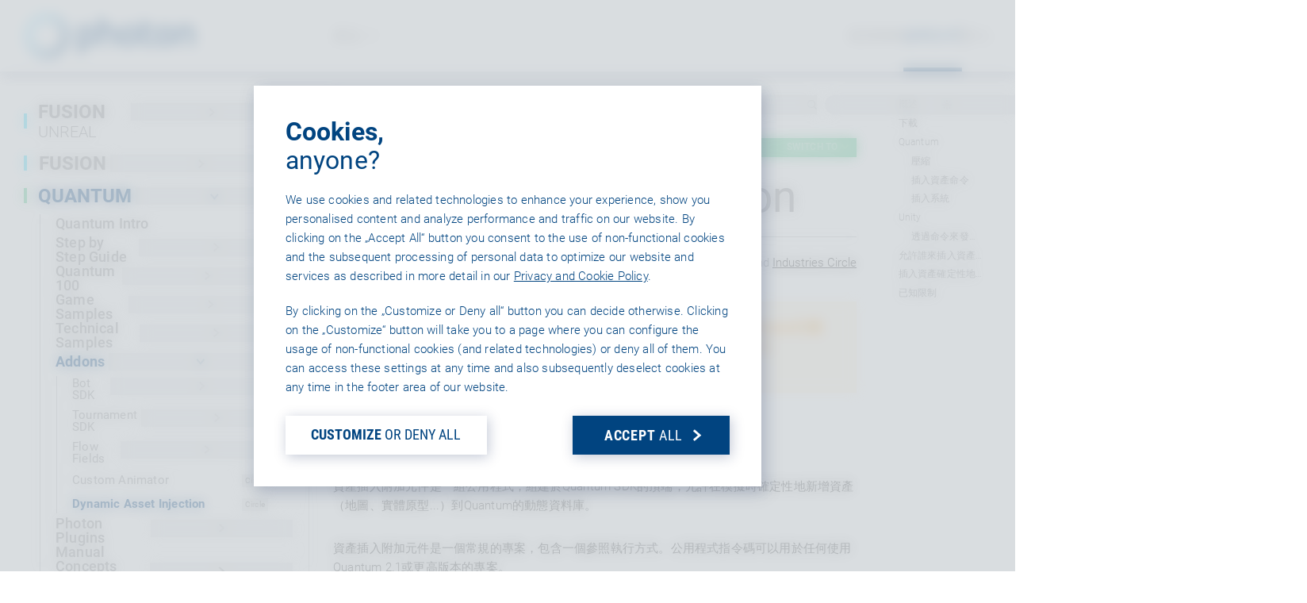

--- FILE ---
content_type: text/html; charset=utf-8
request_url: https://doc.photonengine.com/zh-tw/quantum/v2/addons/dynamic-asset-injection
body_size: 21474
content:
<!DOCTYPE html>

<html lang="zh" class="docs">
<head>
<script type="text/javascript">(()=>{if(!window.__GCAJP__){window.__GCAJP__=!0;let a="X-SHIELD-AID",o="984f16354d5147d2312cfe22adebaf63";if("fetch"in window){let s=window.fetch.bind(window);window.fetch=function(t,r){try{var e,n,i;return t instanceof Request?c(t.url||"")?(e=h(r&&"headers"in(r||{})?r.headers:t.headers||void 0,a,o),n=new Request(t,{...r,headers:e}),s(n)):s(t,r):c(String(t))?((i={...r||{}}).headers=h(i.headers,a,o),s(t,i)):s(t,r)}catch(e){try{return s(t,r)}catch(e){return Promise.reject(e)}}}}if("undefined"!=typeof XMLHttpRequest){var t=XMLHttpRequest.prototype;let s=t.open,e=t.send;t.open=function(e,t,r,n,i){try{this.__sameOrigin=c(t)}catch(e){this.__sameOrigin=!1}return s.apply(this,arguments)},t.send=function(){try{this.__sameOrigin&&"function"==typeof this.setRequestHeader&&this.setRequestHeader(a,o)}catch(e){}return e.apply(this,arguments)}}function c(e){try{return new URL(e,location.href).origin===location.origin}catch(e){return!1}}function h(t,r,n){try{if(t instanceof Headers){let e=new Headers(t);return e.set(r,n),e}var e,i;if(Array.isArray(t))return 0<=(i=(e=t.slice()).findIndex(([e])=>String(e).toLowerCase()===r.toLowerCase()))?e[i]=[r,n]:e.push([r,n]),e;if(t&&"object"==typeof t)return{...t,[r]:n}}catch(e){}let s=new Headers;try{s.set(r,n)}catch(e){}return s}}})();</script>
    <meta charset="utf-8" />
    <meta http-equiv="X-UA-Compatible" content="IE=edge, chrome=1" />
    <meta name="dc.language" content="zh" />
    <meta http-equiv="content-language" content="zh" />
    <meta name="viewport" content="width=device-width, initial-scale=1.0" />

    <title>Quantum 2 - Dynamic Asset Injection | Photon Engine</title>
    <meta name="description" content="&#x8CC7;&#x7522;&#x63D2;&#x5165;&#x9644;&#x52A0;&#x5143;&#x4EF6;&#x662F;&#x4E00;&#x7D44;&#x516C;&#x7528;&#x7A0B;&#x5F0F;&#xFF0C;&#x7D44;&#x5EFA;&#x65BC;Quantum SDK&#x7684;&#x9802;&#x7AEF;&#xFF0C;&#x5141;&#x8A31;&#x5728;&#x6A21;&#x64EC;&#x6642;&#x78BA;&#x5B9A;&#x6027;&#x5730;&#x65B0;&#x589E;&#x8CC7;&#x7522;&#xFF08;&#x5730;&#x5716;&#x3001;&#x5BE6;&#x9AD4;&#x539F;&#x578B;...&#xFF09;&#x5230;Quantum&#x7684;&#x52D5;&#x614B;&#x8CC7;&#x6599;&#x5EAB;&#x3002; &#x8CC7;&#x7522;&#x63D2;&#x5165;&#x9644;&#x52A0;&#x5143;&#x4EF6;&#x662F;&#x4E00;&#x500B;&#x5E38;&#x898F;&#x7684;&#x5C08;&#x6848;&#xFF0C;&#x5305;&#x542B;&#x4E00;&#x500B;&#x53C3;&#x7167;&#x57F7;&#x884C;&#x65B9;&#x5F0F;&#x3002;&#x516C;&#x7528;&#x7A0B;&#x5F0F;&#x6307;&#x4EE4;&#x78BC;&#x53EF;&#x4EE5;&#x7528;&#x65BC;&#x4EFB;&#x4F55;&#x4F7F;&#x7528;Quantum 2.1&#x6216;&#x66F4;&#x9AD8;&#x7248;&#x672C;&#x7684;&#x5C08;&#x6848;&#x3002;" />
    <meta property="og:title" content="Quantum 2 - Dynamic Asset Injection | Photon Engine" />
    <meta property="og:description" content="&#x8CC7;&#x7522;&#x63D2;&#x5165;&#x9644;&#x52A0;&#x5143;&#x4EF6;&#x662F;&#x4E00;&#x7D44;&#x516C;&#x7528;&#x7A0B;&#x5F0F;&#xFF0C;&#x7D44;&#x5EFA;&#x65BC;Quantum SDK&#x7684;&#x9802;&#x7AEF;&#xFF0C;&#x5141;&#x8A31;&#x5728;&#x6A21;&#x64EC;&#x6642;&#x78BA;&#x5B9A;&#x6027;&#x5730;&#x65B0;&#x589E;&#x8CC7;&#x7522;&#xFF08;&#x5730;&#x5716;&#x3001;&#x5BE6;&#x9AD4;&#x539F;&#x578B;...&#xFF09;&#x5230;Quantum&#x7684;&#x52D5;&#x614B;&#x8CC7;&#x6599;&#x5EAB;&#x3002; &#x8CC7;&#x7522;&#x63D2;&#x5165;&#x9644;&#x52A0;&#x5143;&#x4EF6;&#x662F;&#x4E00;&#x500B;&#x5E38;&#x898F;&#x7684;&#x5C08;&#x6848;&#xFF0C;&#x5305;&#x542B;&#x4E00;&#x500B;&#x53C3;&#x7167;&#x57F7;&#x884C;&#x65B9;&#x5F0F;&#x3002;&#x516C;&#x7528;&#x7A0B;&#x5F0F;&#x6307;&#x4EE4;&#x78BC;&#x53EF;&#x4EE5;&#x7528;&#x65BC;&#x4EFB;&#x4F55;&#x4F7F;&#x7528;Quantum 2.1&#x6216;&#x66F4;&#x9AD8;&#x7248;&#x672C;&#x7684;&#x5C08;&#x6848;&#x3002;" />

    <meta name="generator" content="Version 2.0.58.0" />
    <link rel="canonical" href="https://doc.photonengine.com/zh-tw/quantum/v2/addons/dynamic-asset-injection">

    <link rel="alternate" type="text/xml" title="RSS" href="http://feeds.feedburner.com/exitgamesphoton" />
    <link rel="alternate" type="application/atom+xml" title="Atom" href="http://feeds.feedburner.com/exitgamesphoton" />

    <!-- For IE: -->
    <link rel="shortcut icon" href="/favicon.ico" type="image/vnd.microsoft.icon">
    <!-- For Browsers, Android: -->
    <link rel="icon" sizes="192x192" href="/touch-icon-192x192.png">
    <link rel="icon" sizes="57x57" href="/apple-touch-icon-precomposed.png">
    <!-- For iPhone 6 Plus with @3× display: -->
    <link rel="apple-touch-icon-precomposed" sizes="180x180" href="/apple-touch-icon-180x180-precomposed.png">
    <!-- For iPad with @2× display running iOS ≥ 7: -->
    <link rel="apple-touch-icon-precomposed" sizes="152x152" href="/apple-touch-icon-152x152-precomposed.png">
    <!-- For iPhone with @2× display running iOS ≥ 7: -->
    <link rel="apple-touch-icon-precomposed" sizes="120x120" href="/apple-touch-icon-120x120-precomposed.png">
    <!-- For the iPad mini and the first- and second-generation iPad (@1× display) on iOS ≥ 7: -->
    <link rel="apple-touch-icon-precomposed" sizes="76x76" href="/apple-touch-icon-76x76-precomposed.png">
    <!-- For non-Retina iPhone, iPod Touch, and Android 2.1+ devices: -->
    <link rel="apple-touch-icon-precomposed" href="/apple-touch-icon-precomposed.png">

    

    <link rel="preload" href="/Content/fonts.css" as="style">
    <noscript><link rel="stylesheet" href="/Content/fonts.css"></noscript>

    <link rel="preload" href="/Content/prism.css" as="style">

    <!-- V2 Css -->
    <meta name="mobile-web-app-capable" content="yes">
    <meta name="apple-mobile-web-app-status-bar-style" content="black-translucent">
    <link rel="stylesheet" href="/v2/common/common.css?v=A4OQ46zWB8UZhAS4UZhRN3rzXzLHuPi9_VgGSf7Y-HU">
    <link rel="stylesheet" href="/v2/main.css?v=ynvLMs0mdUc6JX2Xt8qfDp2hQvG34WCFIViIq5oll-0">
    <!-- V2 Css -->

    
        <meta name="addsearch-custom-field" content="product=quantum" />
        <meta name="addsearch-custom-field" content="version=v2" />
        <meta name="addsearch-custom-field" content="product_version=quantum-v2" />
        <meta name="addsearch-category" content="quantum/v2" />




    <style>
        .docsNav__labelTitle small{
            font-weight: 300;
        }
    </style>
    <!-- (shake) -->
    <!--[if lt IE 9]>
        <link rel="stylesheet" href="~/js/html5shiv.min.js" />
    <![endif]-->
</head>

<body>
        <div style='display:none' id='sbbhscc'></div>
          <script type="text/javascript">
            var sbbvscc='';
            var sbbgscc='';
            function genPid() {return String.fromCharCode(70)+String.fromCharCode(79) ; };
          </script>
        <div id='sbbfrcc' style='position: absolute; top: -10px; left: 30px; font-size:1px'></div>
  <script type="text/javascript">function sbbgc(check_name){var start=document.cookie.indexOf(check_name+"=");var oVal='';var len=start+check_name.length+1;if((!start)&&(document.cookie.substring(0, check_name.length)!=check_name)){oVal='';}else if(start==-1){oVal='';}else{var end=document.cookie.indexOf(';', len);if(end==-1)end=document.cookie.length;var oVal=document.cookie.substring(len, end);};return oVal;}function addmg(inm, ext){var primgobj=document.createElement('IMG');primgobj.src=window.location.protocol+"//"+window.location.hostname+(window.location.port && window.location.port !=80 ? ':'+window.location.port : '')+"/sbbi/?sbbpg="+inm+(ext ? "&"+ext : "");var sbbDiv=document.getElementById('sbbfrcc');sbbDiv.appendChild(primgobj);};function addprid(prid){var oldVal=sbbgc("PRLST");if((oldVal.indexOf(prid)==-1)&&(oldVal.split('/').length < 5)){if(oldVal !=''){oldVal+='/';}document.cookie='PRLST='+oldVal+escape(prid)+';path=/; SameSite=Lax;';}}var sbbeccf=function(){this.sp3="jass";this.sf1=function(vd){return sf2(vd)+32;};var sf2=function(avd){return avd * 12;};this.sf4=function(yavd){return yavd+2;};var strrp=function(str, key, value){if(str.indexOf('&'+key+'=')> -1 || str.indexOf(key+'=')==0){var idx=str.indexOf('&'+key+'=');if(idx==-1)idx=str.indexOf(key+'=');var end=str.indexOf('&', idx+1);var newstr;if(end !=-1)newstr=str.substr(0, idx)+str.substr(end+(idx ? 0 : 1))+'&'+key+'='+value;else newstr=str.substr(0, idx)+'&'+key+'='+value;return newstr;}else return str+'&'+key+'='+value;};var strgt=function(name, text){if(typeof text !='string')return "";var nameEQ=name+"=";var ca=text.split(/[;&]/);for(var i=0;i < ca.length;i++){var c=ca[i];while(c.charAt(0)==' ')c=c.substring(1, c.length);if(c.indexOf(nameEQ)==0)return c.substring(nameEQ.length, c.length);}return "";};this.sfecgs={sbbgh: function(){var domain=document.location.host;if(domain.indexOf('www.')==0)domain=domain.replace('www.', '');return domain;}, f: function(name, value){var fv="";if(window.globalStorage){var host=this.sbbgh();try{if(typeof(value)!="undefined")globalStorage[host][name]=value;else{fv=globalStorage[host][name];if(typeof(fv.toString)!="undefined")fv=fv.toString();}}catch(e){}}return fv;}, name: "sbbrf"};this.sfecls={f: function(name, value){var fv="";try{if(window.localStorage){if(typeof(value)!="undefined")localStorage.setItem(name, value);else{fv=localStorage.getItem(name);if(typeof(fv.toString)!="undefined")fv=fv.toString();}}}catch(e){}return fv;}, name: "sbbrf"};this.sbbcv=function(invl){try{var invalArr=invl.split("-");if(invalArr.length > 1){if(invalArr[0]=="A" || invalArr[0]=="D"){invl=invalArr[1];}else invl="";}if(invl==null || typeof(invl)=="undefined" || invl=="falseImgUT" || invl=="undefined" || invl=="null" || invl !=encodeURI(invl))invl="";if(typeof(invl).toLowerCase()=="string")if(invl.length > 20)if(invl.substr(0, 2)!="h4")invl="";}catch(ex){invl="";}return invl;};this.sbbsv=function(fv){for(var elm in this){if(this[elm].name=="sbbrf"){this[elm].f("altutgv2", fv);}}document.cookie="UTGv2="+fv+';expires=Thu, 16-Jul-26 02:48:41 GMT;path=/; SameSite=Lax;';};this.sbbgv=function(){var valArr=Array();var currVal="";for(var elm in this){if(this[elm].name=="sbbrf"){currVal=this[elm].f("altutgv2");currVal=this.sbbcv(currVal);if(currVal !="")valArr[currVal]=(typeof(valArr[currVal])!="undefined" ? valArr[currVal]+1 : 1);}}var lb=0;var fv="";for(var val in valArr){if(valArr[val] > lb){fv=val;lb=valArr[val]}}if(fv=="")fv=sbbgc("UTGv2");fv=this.sbbcv(fv);if(fv !="")this.sbbsv(fv);else this.sbbsv("D-h4bed7fe924fe1b3b81a0c3e4a14e175b122");return fv;};};function m2vr(m1, m2){var i=0;var rc="";var est="ghijklmnopqrstuvwyz";var rnum;var rpl;var charm1=m1.charAt(i);var charm2=m2.charAt(i);while(charm1 !="" || charm2 !=""){rnum=Math.floor(Math.random()* est.length);rpl=est.substring(rnum, rnum+1);rc+=(charm1=="" ? rpl : charm1)+(charm2=="" ? rpl : charm2);i++;charm1=m1.charAt(i);charm2=m2.charAt(i);}return rc;}function sbbls(prid){try{var eut=sbbgc("UTGv2");window.sbbeccfi=new sbbeccf();window.sbbgs=sbbeccfi.sbbgv();if(eut !=sbbgs && sbbgs !="" && typeof(sbbfcr)=="undefined"){addmg('utMedia', "vii="+m2vr("2e5c70820b5dbb12c8fe9f05cdcfb75a", sbbgs));}var sbbiframeObj=document.createElement('IFRAME');var dfx=new Date();sbbiframeObj.id='SBBCrossIframe';sbbiframeObj.title='SBBCrossIframe';sbbiframeObj.tabindex='-1';sbbiframeObj.lang='en';sbbiframeObj.style.visibility='hidden';sbbiframeObj.setAttribute('aria-hidden', 'true');sbbiframeObj.style.border='0px';if(document.all){sbbiframeObj.style.position='absolute';sbbiframeObj.style.top='-1px';sbbiframeObj.style.height='1px';sbbiframeObj.style.width='28px';}else{sbbiframeObj.style.height='1px';sbbiframeObj.style.width='0px';}sbbiframeObj.scrolling="NO";sbbiframeObj.src=window.location.protocol+"//"+window.location.hostname+(window.location.port && window.location.port !=80 ? ':'+window.location.port : '')+'/sbbi/?sbbpg=sbbShell&gprid='+prid + '&sbbgs='+sbbgs+'&ddl='+(Math.round(dfx.getTime()/1000)-1768618121)+'';var sbbDiv=document.getElementById('sbbfrcc');sbbDiv.appendChild(sbbiframeObj);}catch(ex){;}}try{var y=unescape(sbbvscc.replace(/^<\!\-\-\s*|\s*\-\->$/g, ''));document.getElementById('sbbhscc').innerHTML=y;var x=unescape(sbbgscc.replace(/^<\!\-\-\s*|\s*\-\->$/g, ''));}catch(e){x='function genPid(){return "jser";}';}try{if(window.gprid==undefined)document.write('<'+'script type="text/javascri'+'pt">'+x+"var gprid=genPid();addprid(gprid);sbbls(gprid);<"+"/script>");}catch(e){addprid("dwer");}</script>
    <noscript>
        <div class="alertNoJS">&#x8ACB;&#x555F;&#x7528; Javascript &#x4EE5;&#x7E7C;&#x7E8C;&#x3002;</div>
    </noscript>

    

<nav class="topbar ">
    <div class="topbar__bg"></div>
    <div class="topbar__content">
        <a href="https://www.photonengine.com/zh-tw" class="topbar__logoLink">
            <img src="/v2/img/common/nav-logo-photon-white.svg" class="topbar__logo topbar__logo--white" alt="Photon logo" />
            <img src="/v2/img/common/nav-logo-photon.svg" class="topbar__logo topbar__logo--default" alt="Photon logo">
        </a>
        <div class="linksLineAnim products"></div>
        <button class="topbar__productsBtn topbar__link plainButton        ">
            &#x7522;&#x54C1;
            <svg class="icon topbar__iconOpen"><use href="/v2/img/common/icons.svg#chevron"></use></svg>
        </button>

        <div class="topbar__links">
            <div class="linksLineAnim links"></div>
            <a href="https://www.photonengine.com/zh-tw/samples" class="topbar__link ">&#x7BC4;&#x4F8B;</a>
            <a href="https://www.photonengine.com/zh-tw/sdks#quantum" class="topbar__link ">SDK</a>
            <a href="https://doc.photonengine.com/zh-tw/quantum/current" class="topbar__link selected">&#x8AAA;&#x660E;&#x6587;&#x4EF6;</a>

                <div class="topbar__pipe"><div class="topbar__pipeBar"></div></div>
                <a href="#" data-auth="https://id.photonengine.com/zh-tw/account/signin?returnUrl=https%3A%2F%2Fdoc.photonengine.com%2Fzh-tw%2Fquantum%2Fv2%2Faddons%2Fdynamic-asset-injection" class="topbar__link signin ">&#x767B;&#x5165;</a>
        </div>

        <button class="hamBtn plainButton">
            <div class="hamBtn__icons">
                <div class="hamBtn__line"></div>
                <div class="hamBtn__line"></div>
                <div class="hamBtn__line"></div>
            </div>
        </button>

    </div>

    <div class="mobMenu">
        <div class="mobMenu__bg"></div>
        <div class="mobMenu__content">
            <div class="mobMenu__treeWrapper">
                <ul class="trMen copyM">
                    <li class="trMen__folder products">
                        <div class="trMen__label">
                            <div>&#x7522;&#x54C1;</div>
                            <svg class="icon">
                                <use href="/v2/img/common/icons.svg#chevron">
                                </use>
                            </svg>
                        </div>
                        <ul>
                            <li class="">
                                <a href="https://www.photonengine.com/zh-tw/fusion" class="trMen__label fusion">FUSION</a>
                            </li>
                            <li class="">
                                <a href="https://www.photonengine.com/zh-tw/quantum" class="trMen__label quantum">QUANTUM</a>
                            </li>
                            <li class="">
                                <a href="https://www.photonengine.com/zh-tw/realtime" class="trMen__label realtime">REALTIME</a>
                            </li>
                            <li>
                                <div class="trMen__label legacy">
                                    <span>Classic:</span>
                                    <a href="https://www.photonengine.com/zh-tw/pun" class="">PUN</a>
                                </div>
                            </li>
                            <li>
                                <div class="hr"></div>
                            </li>
                            <li class="">
                                <a href="https://www.photonengine.com/zh-tw/chat" class="trMen__label chat">CHAT</a>
                            </li>
                            <li class="">
                                <a href="https://www.photonengine.com/zh-tw/voice" class="trMen__label voice">VOICE</a>
                            </li>
                            <li>
                                <div class="hr"></div>
                            </li>
                            <li class="">
                                <a href="https://www.photonengine.com/zh-tw/gaming" class="trMen__label gaming">GAMING</a>
                            </li>
                            <li class="">
                                <a href="https://www.photonengine.com/zh-tw/industries" class="trMen__label industries">INDUSTRIES</a>
                            </li>
                            <li>
                                <div class="hr"></div>
                            </li>
                            <li class="">
                                <a href="https://www.photonengine.com/zh-tw/tournament" class="trMen__label realtime">TOURNAMENT</a>
                            </li>
                        </ul>
                    </li>
                    <li class="">
                        <a href="https://www.photonengine.com/zh-tw/samples" class="trMen__label">&#x7BC4;&#x4F8B;</a>
                    </li>
                    <li class="">
                        <a href="https://www.photonengine.com/zh-tw/sdks#quantum" class="trMen__label">SDK</a>
                    </li>
                        <li class="documentationFolder trMen__folder">
                            <div class="trMen__label">
                                <div>&#x8AAA;&#x660E;&#x6587;&#x4EF6;</div>
                                <svg class="icon"><use href="/v2/img/common/icons.svg#chevron"></use></svg>
                            </div>
                        </li>
                        <li>
                            <a href="https://dashboard.photonengine.com/zh-tw" class="trMen__label">Dashboard</a>
                        </li>

                    <li class="">
                        <a href="https://www.photonengine.com/zh-tw/status" class="trMen__label">Status</a>
                    </li>
                </ul>
                <div class="mobMenu__treeInsetShadTop"></div>
                <div class="mobMenu__pole"></div>
            </div>
            <div class="mobMenu__footer copyS">
                <div class="mobMenu__treeInsetShadBot"></div>
                    <a href="#" data-auth="https://id.photonengine.com/zh-tw/account/signin?returnUrl=https%3A%2F%2Fdoc.photonengine.com%2Fzh-tw%2Fquantum%2Fv2%2Faddons%2Fdynamic-asset-injection" class="ctaLink copyL signin">
                        <div class="ctaLink__label">&#x767B;&#x5165;</div>
                        <div class="boxedIcon"><svg class="icon"><use href="/v2/img/common/icons.svg#chevron"></use></svg></div>
                    </a>
            </div>
        </div>
    </div>

</nav>

<div class="prodNav__bodyHider"></div>
<div class="prodNav">
    <nav class="prodNav__nav">
        <div class="prodNav__bg"></div>
        <ul class="prodNav__sections plainList">
            <li class="prodNav__section">
                <div class="prodNav__sectionBg"></div>
                <header class="prodNav__sectionHeader">MULTIPLAYER</header>
                <div class="prodNav__sectionBody">
                    <ul class="prodNav__productList plainList rows" data-gap="XS">
                        <li>
                            <a href="https://www.photonengine.com/zh-tw/fusion" class="prodNav__prodLink headlineS fusion ">
                                <span class="prodNav__prodLinkLabel">Fusion</span><div class="prodNav__prodUnderline"></div>
                            </a>
                        </li>
                        <li>
                            <a href="https://www.photonengine.com/zh-tw/quantum" class="prodNav__prodLink headlineS quantum ">
                                <span class="prodNav__prodLinkLabel">Quantum</span><div class="prodNav__prodUnderline"></div>
                            </a>
                        </li>
                        <li>
                            <a href="https://www.photonengine.com/zh-tw/realtime" class="prodNav__prodLink headlineS realtime ">
                                <span class="prodNav__prodLinkLabel">Realtime</span><div class="prodNav__prodUnderline"></div>
                            </a>
                        </li>
                    </ul>
                    <aside class="prodNav__legacyProds">
                        Classic: <a href="https://www.photonengine.com/zh-tw/pun" class="">PUN</a>
                    </aside>
                </div>
            </li>
            <li class="prodNav__section">
                <div class="prodNav__sectionBg"></div>
                <header class="prodNav__sectionHeader">&#x6E9D;&#x901A;</header>
                <div class="prodNav__sectionBody">
                    <ul class="prodNav__productList plainList rows" data-gap="XS">
                        <li>
                            <a href="https://www.photonengine.com/zh-tw/voice" class="prodNav__prodLink headlineS voice ">
                                <span class="prodNav__prodLinkLabel">Voice</span><div class="prodNav__prodUnderline"></div>
                            </a>
                        </li>
                        <li>
                            <a href="https://www.photonengine.com/zh-tw/chat" class="prodNav__prodLink headlineS chat ">
                                <span class="prodNav__prodLinkLabel">Chat</span><div class="prodNav__prodUnderline"></div>
                            </a>
                        </li>
                    </ul>
                </div>
            </li>
            <li class="prodNav__section prodNav__sectionCircles">
                <div class="prodNav__sectionBg"></div>
                <header class="prodNav__sectionHeader">
                    <h4 class="headlineS">&#x8ACB;&#x52A0;&#x5165;CIRCLE&#xFF01;</h4>
                    <div class="copyS">&#x8A2A;&#x554F;&#x6211;&#x5011;&#x6240;&#x6709;&#x7684;&#x7BC4;&#x4F8B;&#x3001;&#x5353;&#x8D8A;&#x7684;&#x652F;&#x63F4;&#x548C;&#x7368;&#x5BB6;&#x4EE3;&#x78BC;&#x3002;</div>
                </header>
                <div class="prodNav__sectionBody">
                    <ul class="prodNav__productList plainList rows" data-gap="XS">
                        <li>
                            <a href="https://www.photonengine.com/zh-tw/gaming" class="prodNav__prodLink headlineS gaming ">
                                <span class="prodNav__prodLinkLabel">
                                    Gaming <span class="prodNav__prodLinkCircle">CIRCLE</span>
                                </span>
                                <div class="prodNav__prodUnderline"></div>
                            </a>
                            <aside class="prodNav__prodInfo copyS">
                                使用我們的專業工具 更快地實施您的遊戲。
                            </aside>
                        </li>
                    </ul>
                    <ul class="prodNav__productList plainList rows" data-gap="XS">
                        <li>
                            <span class="noWrap">
                                <a href="https://www.photonengine.com/zh-tw/industries" class="prodNav__prodLink headlineS industries ">
                                    <span class="prodNav__prodLinkLabel">
                                        Industries <span class="prodNav__prodLinkCircle">CIRCLE</span>
                                    </span>
                                    <div class="prodNav__prodUnderline"></div>
                                </a>
                                <span class="prodNav__nonGaming superScript paddedText">&#x975E;&#x904A;&#x6232;</span>
                            </span>
                            <aside class="prodNav__prodInfo copyS">
                                &#x53D7;&#x76CA;&#x65BC;&#x5B8C;&#x6574;&#x7684; Photon &#x7522;&#x54C1;&#x5957;&#x4EF6;&#x4EE5;&#x53CA;&#x7368;&#x5BB6;&#x6388;&#x6B0A;&#x9078;&#x9805;&#x3002;
                            </aside>
                        </li>
                    </ul>
                </div>
            </li>
        </ul>
        <footer class="prodNav__footer">
            <div class="prodNav__tourn copyM">
                The Ultimate Competitive Edge for Your Games: <a href="https://www.photonengine.com/zh-tw/tournament"><strong>Photon Tournament</strong></a>
            </div>
        </footer>
        <button class="prodNav__closeBtn plainButton">×</button>
    </nav>
</div>


    <main class="docsStart" data-page="docsStart">
        

<div class="docsPageGrid" id="doc">
    

<div class="docsPageColNav" data-addsearch="exclude" data-nosnippet>
    <nav class="docsNav">
        <ul class="trMen">
                

            <li class="trMen__folder">
                <a class="trMen__label fusion" href="/zh-tw/fusion-unreal/current/fusion-3-intro">
                    <div class="docsNav__colorBox"></div>
                    <div class="docsNav__labelContent">
                        <div class="docsNav__labelTitle">FUSION <small>UNREAL</small></div>
                    </div>
                    <div class="boxedIcon">
                        <svg class="icon">
                            <use href="/v2/img/common/icons.svg#chevron"></use>
                        </svg>
                    </div>
                </a>
            </li>

                

            <li class="trMen__folder">
                <a class="trMen__label fusion" href="/zh-tw/fusion/current/fusion-2-intro">
                    <div class="docsNav__colorBox"></div>
                    <div class="docsNav__labelContent">
                        <div class="docsNav__labelTitle">FUSION</div>
                    </div>
                    <div class="boxedIcon">
                        <svg class="icon">
                            <use href="/v2/img/common/icons.svg#chevron"></use>
                        </svg>
                    </div>
                </a>
            </li>

                

            <li class="trMen__folder">
                <div class="trMen__label quantum">
                        <div class="docsNav__colorBox"></div>
                    <div class="docsNav__labelContent">
                        <div class="docsNav__labelTitle">QUANTUM</div>
                    </div>
                    <div class="boxedIcon">
                        <svg class="icon">
                            <use href="/v2/img/common/icons.svg#chevron"></use>
                        </svg>
                    </div>
                </div>
                <ul>
                        

        <li class="">
            <div class="trMen__label">
                <a href="/zh-tw/quantum/v2/quantum-intro" target="" class="docsNav__labelContent">
                    <div class="docsNav__labelTitle">
                        Quantum Intro
                    </div>
                </a>
            </div>
        </li>

                        

            <li class="trMen__folder">
                <div class="trMen__label ">
                    <div class="docsNav__labelContent">
                        <div class="docsNav__labelTitle">Step by Step Guide</div>
                    </div>
                    <div class="boxedIcon">
                        <svg class="icon">
                            <use href="/v2/img/common/icons.svg#chevron"></use>
                        </svg>
                    </div>
                </div>
                <ul>
                        

        <li class="">
            <div class="trMen__label">
                <a href="/zh-tw/quantum/v2/getting-started/initial-setup" target="" class="docsNav__labelContent">
                    <div class="docsNav__labelTitle">
                        SDK &amp; Release Notes
                    </div>
                </a>
            </div>
        </li>

                        


                        


                        

            <li class="trMen__folder">
                <div class="trMen__label ">
                    <div class="docsNav__labelContent">
                        <div class="docsNav__labelTitle">Release Notes</div>
                    </div>
                    <div class="boxedIcon">
                        <svg class="icon">
                            <use href="/v2/img/common/icons.svg#chevron"></use>
                        </svg>
                    </div>
                </div>
                <ul>
                        

        <li class="">
            <div class="trMen__label">
                <a href="/zh-tw/quantum/v2/getting-started/release-notes/release-notes-2-0" target="" class="docsNav__labelContent">
                    <div class="docsNav__labelTitle">
                        Release Notes 2.0
                    </div>
                </a>
            </div>
        </li>

                        

        <li class="">
            <div class="trMen__label">
                <a href="/zh-tw/quantum/v2/getting-started/release-notes/release-notes-2-1" target="" class="docsNav__labelContent">
                    <div class="docsNav__labelTitle">
                        Release Notes 2.1
                    </div>
                </a>
            </div>
        </li>

                </ul>
            </li>

                        


                        

        <li class="">
            <div class="trMen__label">
                <a href="/zh-tw/quantum/v2/getting-started/faq" target="" class="docsNav__labelContent">
                    <div class="docsNav__labelTitle">
                        Frequently Asked Questions
                    </div>
                </a>
            </div>
        </li>

                        


                        

        <li class="">
            <div class="trMen__label">
                <a href="/zh-tw/quantum/v2/getting-started/get-help" target="" class="docsNav__labelContent">
                    <div class="docsNav__labelTitle">
                        Get Help
                    </div>
                </a>
            </div>
        </li>

                </ul>
            </li>

                        


                        

            <li class="trMen__folder">
                <div class="trMen__label ">
                    <div class="docsNav__labelContent">
                        <div class="docsNav__labelTitle">Quantum 100</div>
                    </div>
                    <div class="boxedIcon">
                        <svg class="icon">
                            <use href="/v2/img/common/icons.svg#chevron"></use>
                        </svg>
                    </div>
                </div>
                <ul>
                        

        <li class="">
            <div class="trMen__label">
                <a href="/zh-tw/quantum/v2/quantum-100/overview" target="" class="docsNav__labelContent">
                    <div class="docsNav__labelTitle">
                        Overview
                    </div>
                </a>
            </div>
        </li>

                        

        <li class="">
            <div class="trMen__label">
                <a href="/zh-tw/quantum/v2/quantum-100/quantum-101" target="" class="docsNav__labelContent">
                    <div class="docsNav__labelTitle">
                        Quantum 101 - Getting Started
                    </div>
                </a>
            </div>
        </li>

                        

        <li class="">
            <div class="trMen__label">
                <a href="/zh-tw/quantum/v2/quantum-100/quantum-102" target="" class="docsNav__labelContent">
                    <div class="docsNav__labelTitle">
                        Quantum 102 - Setting up a Scene
                    </div>
                </a>
            </div>
        </li>

                        

        <li class="">
            <div class="trMen__label">
                <a href="/zh-tw/quantum/v2/quantum-100/quantum-103" target="" class="docsNav__labelContent">
                    <div class="docsNav__labelTitle">
                        Quantum 103 - Player Character
                    </div>
                </a>
            </div>
        </li>

                        

        <li class="">
            <div class="trMen__label">
                <a href="/zh-tw/quantum/v2/quantum-100/quantum-104" target="" class="docsNav__labelContent">
                    <div class="docsNav__labelTitle">
                        Quantum 104 - Player Spawning
                    </div>
                </a>
            </div>
        </li>

                        

        <li class="">
            <div class="trMen__label">
                <a href="/zh-tw/quantum/v2/quantum-100/quantum-105" target="" class="docsNav__labelContent">
                    <div class="docsNav__labelTitle">
                        Quantum 105 - Multiplayer
                    </div>
                </a>
            </div>
        </li>

                        

        <li class="">
            <div class="trMen__label">
                <a href="/zh-tw/quantum/v2/quantum-100/quantum-106" target="" class="docsNav__labelContent">
                    <div class="docsNav__labelTitle">
                        Quantum 106 - Where to go next
                    </div>
                </a>
            </div>
        </li>

                </ul>
            </li>

                        

            <li class="trMen__folder">
                <div class="trMen__label ">
                    <div class="docsNav__labelContent">
                        <div class="docsNav__labelTitle">Game Samples</div>
                    </div>
                    <div class="boxedIcon">
                        <svg class="icon">
                            <use href="/v2/img/common/icons.svg#chevron"></use>
                        </svg>
                    </div>
                </div>
                <ul>
                        

        <li class="">
            <div class="trMen__label">
                <a href="/zh-tw/quantum/v2/game-samples/8-ball-pool" target="" class="docsNav__labelContent">
                    <div class="docsNav__labelTitle">
                        8 Ball Pool
                    </div>
                        <div class="docsNav__qualifiers">
                            <div>Circle</div>
                        </div>
                </a>
            </div>
        </li>

                        

            <li class="trMen__folder">
                <div class="trMen__label ">
                    <div class="docsNav__labelContent">
                        <div class="docsNav__labelTitle">Arcade Racing</div>
                    </div>
                    <div class="boxedIcon">
                        <svg class="icon">
                            <use href="/v2/img/common/icons.svg#chevron"></use>
                        </svg>
                    </div>
                </div>
                <ul>
                        

        <li class="">
            <div class="trMen__label">
                <a href="/zh-tw/quantum/v2/game-samples/arcade-racing/overview" target="" class="docsNav__labelContent">
                    <div class="docsNav__labelTitle">
                        Overview
                    </div>
                        <div class="docsNav__qualifiers">
                            <div>Circle</div>
                        </div>
                </a>
            </div>
        </li>

                        

        <li class="">
            <div class="trMen__label">
                <a href="/zh-tw/quantum/v2/game-samples/arcade-racing/download" target="" class="docsNav__labelContent">
                    <div class="docsNav__labelTitle">
                        Download
                    </div>
                        <div class="docsNav__qualifiers">
                            <div>Circle</div>
                        </div>
                </a>
            </div>
        </li>

                        

        <li class="">
            <div class="trMen__label">
                <a href="/zh-tw/quantum/v2/game-samples/arcade-racing/input" target="" class="docsNav__labelContent">
                    <div class="docsNav__labelTitle">
                        Input
                    </div>
                        <div class="docsNav__qualifiers">
                            <div>Circle</div>
                        </div>
                </a>
            </div>
        </li>

                        

        <li class="">
            <div class="trMen__label">
                <a href="/zh-tw/quantum/v2/game-samples/arcade-racing/systems" target="" class="docsNav__labelContent">
                    <div class="docsNav__labelTitle">
                        Systems (game logic)
                    </div>
                        <div class="docsNav__qualifiers">
                            <div>Circle</div>
                        </div>
                </a>
            </div>
        </li>

                        

        <li class="">
            <div class="trMen__label">
                <a href="/zh-tw/quantum/v2/game-samples/arcade-racing/ai" target="" class="docsNav__labelContent">
                    <div class="docsNav__labelTitle">
                        AI
                    </div>
                        <div class="docsNav__qualifiers">
                            <div>Circle</div>
                        </div>
                </a>
            </div>
        </li>

                        

        <li class="">
            <div class="trMen__label">
                <a href="/zh-tw/quantum/v2/game-samples/arcade-racing/assets" target="" class="docsNav__labelContent">
                    <div class="docsNav__labelTitle">
                        Assets
                    </div>
                        <div class="docsNav__qualifiers">
                            <div>Circle</div>
                        </div>
                </a>
            </div>
        </li>

                        

        <li class="">
            <div class="trMen__label">
                <a href="/zh-tw/quantum/v2/game-samples/arcade-racing/gameplay-and-testing" target="" class="docsNav__labelContent">
                    <div class="docsNav__labelTitle">
                        Gameplay And Testing
                    </div>
                        <div class="docsNav__qualifiers">
                            <div>Circle</div>
                        </div>
                </a>
            </div>
        </li>

                        

        <li class="">
            <div class="trMen__label">
                <a href="/zh-tw/quantum/v2/game-samples/arcade-racing/utilities-miscellaneous" target="" class="docsNav__labelContent">
                    <div class="docsNav__labelTitle">
                        Utilities / Miscellaneous
                    </div>
                        <div class="docsNav__qualifiers">
                            <div>Circle</div>
                        </div>
                </a>
            </div>
        </li>

                </ul>
            </li>

                        

        <li class="">
            <div class="trMen__label">
                <a href="/zh-tw/quantum/v2/game-samples/auto-chess" target="" class="docsNav__labelContent">
                    <div class="docsNav__labelTitle">
                        Auto Chess
                    </div>
                        <div class="docsNav__qualifiers">
                            <div>Circle</div>
                        </div>
                </a>
            </div>
        </li>

                        

        <li class="">
            <div class="trMen__label">
                <a href="/zh-tw/quantum/v2/game-samples/battle-royale-topdown" target="" class="docsNav__labelContent">
                    <div class="docsNav__labelTitle">
                        Battle Royale TopDown
                    </div>
                        <div class="docsNav__qualifiers">
                            <div>Circle</div>
                        </div>
                </a>
            </div>
        </li>

                        

        <li class="">
            <div class="trMen__label">
                <a href="/zh-tw/quantum/v2/game-samples/platform-shooter-2d" target="" class="docsNav__labelContent">
                    <div class="docsNav__labelTitle">
                        Platform Shooter 2D
                    </div>
                </a>
            </div>
        </li>

                        

        <li class="">
            <div class="trMen__label">
                <a href="/zh-tw/quantum/v2/game-samples/bomber" target="" class="docsNav__labelContent">
                    <div class="docsNav__labelTitle">
                        Bomber
                    </div>
                        <div class="docsNav__qualifiers">
                            <div>Circle</div>
                        </div>
                </a>
            </div>
        </li>

                        

        <li class="">
            <div class="trMen__label">
                <a href="/zh-tw/quantum/v2/game-samples/chess" target="" class="docsNav__labelContent">
                    <div class="docsNav__labelTitle">
                        Chess
                    </div>
                        <div class="docsNav__qualifiers">
                            <div>Circle</div>
                        </div>
                </a>
            </div>
        </li>

                        

            <li class="trMen__folder">
                <div class="trMen__label ">
                    <div class="docsNav__labelContent">
                        <div class="docsNav__labelTitle">Fighting</div>
                    </div>
                    <div class="boxedIcon">
                        <svg class="icon">
                            <use href="/v2/img/common/icons.svg#chevron"></use>
                        </svg>
                    </div>
                </div>
                <ul>
                        

        <li class="">
            <div class="trMen__label">
                <a href="/zh-tw/quantum/v2/game-samples/fighting/overview" target="" class="docsNav__labelContent">
                    <div class="docsNav__labelTitle">
                        Overview
                    </div>
                        <div class="docsNav__qualifiers">
                            <div>Circle</div>
                        </div>
                </a>
            </div>
        </li>

                        

        <li class="">
            <div class="trMen__label">
                <a href="/zh-tw/quantum/v2/game-samples/fighting/download" target="" class="docsNav__labelContent">
                    <div class="docsNav__labelTitle">
                        Download
                    </div>
                        <div class="docsNav__qualifiers">
                            <div>Circle</div>
                        </div>
                </a>
            </div>
        </li>

                        

        <li class="">
            <div class="trMen__label">
                <a href="/zh-tw/quantum/v2/game-samples/fighting/animation" target="" class="docsNav__labelContent">
                    <div class="docsNav__labelTitle">
                        Animation
                    </div>
                        <div class="docsNav__qualifiers">
                            <div>Circle</div>
                        </div>
                </a>
            </div>
        </li>

                        

        <li class="">
            <div class="trMen__label">
                <a href="/zh-tw/quantum/v2/game-samples/fighting/character-selection" target="" class="docsNav__labelContent">
                    <div class="docsNav__labelTitle">
                        Character Selection
                    </div>
                        <div class="docsNav__qualifiers">
                            <div>Circle</div>
                        </div>
                </a>
            </div>
        </li>

                        

        <li class="">
            <div class="trMen__label">
                <a href="/zh-tw/quantum/v2/game-samples/fighting/fighter-system" target="" class="docsNav__labelContent">
                    <div class="docsNav__labelTitle">
                        Fighter System
                    </div>
                        <div class="docsNav__qualifiers">
                            <div>Circle</div>
                        </div>
                </a>
            </div>
        </li>

                        

        <li class="">
            <div class="trMen__label">
                <a href="/zh-tw/quantum/v2/game-samples/fighting/input" target="" class="docsNav__labelContent">
                    <div class="docsNav__labelTitle">
                        Input
                    </div>
                        <div class="docsNav__qualifiers">
                            <div>Circle</div>
                        </div>
                </a>
            </div>
        </li>

                        

        <li class="">
            <div class="trMen__label">
                <a href="/zh-tw/quantum/v2/game-samples/fighting/state-behaviour-editor" target="" class="docsNav__labelContent">
                    <div class="docsNav__labelTitle">
                        State Behaviour Editor
                    </div>
                        <div class="docsNav__qualifiers">
                            <div>Circle</div>
                        </div>
                </a>
            </div>
        </li>

                </ul>
            </li>

                        

        <li class="">
            <div class="trMen__label">
                <a href="/zh-tw/quantum/v2/game-samples/quantum-sports-arena-brawler" target="" class="docsNav__labelContent">
                    <div class="docsNav__labelTitle">
                        Sports Arena Brawler
                    </div>
                        <div class="docsNav__qualifiers">
                            <div>Circle</div>
                        </div>
                </a>
            </div>
        </li>

                        

            <li class="trMen__folder">
                <div class="trMen__label ">
                    <div class="docsNav__labelContent">
                        <div class="docsNav__labelTitle">Quantum Golf</div>
                    </div>
                    <div class="boxedIcon">
                        <svg class="icon">
                            <use href="/v2/img/common/icons.svg#chevron"></use>
                        </svg>
                    </div>
                </div>
                <ul>
                        

        <li class="">
            <div class="trMen__label">
                <a href="/zh-tw/quantum/v2/game-samples/quantum-golf/overview" target="" class="docsNav__labelContent">
                    <div class="docsNav__labelTitle">
                        Overview
                    </div>
                </a>
            </div>
        </li>

                        

        <li class="">
            <div class="trMen__label">
                <a href="/zh-tw/quantum/v2/game-samples/quantum-golf/download" target="" class="docsNav__labelContent">
                    <div class="docsNav__labelTitle">
                        Download
                    </div>
                </a>
            </div>
        </li>

                        

        <li class="">
            <div class="trMen__label">
                <a href="/zh-tw/quantum/v2/game-samples/quantum-golf/input" target="" class="docsNav__labelContent">
                    <div class="docsNav__labelTitle">
                        Input
                    </div>
                </a>
            </div>
        </li>

                        

        <li class="">
            <div class="trMen__label">
                <a href="/zh-tw/quantum/v2/game-samples/quantum-golf/systems" target="" class="docsNav__labelContent">
                    <div class="docsNav__labelTitle">
                        Systems (game logic)
                    </div>
                </a>
            </div>
        </li>

                        

        <li class="">
            <div class="trMen__label">
                <a href="/zh-tw/quantum/v2/game-samples/quantum-golf/assets" target="" class="docsNav__labelContent">
                    <div class="docsNav__labelTitle">
                        Assets
                    </div>
                </a>
            </div>
        </li>

                        

        <li class="">
            <div class="trMen__label">
                <a href="/zh-tw/quantum/v2/game-samples/quantum-golf/unity-integrations" target="" class="docsNav__labelContent">
                    <div class="docsNav__labelTitle">
                        Unity Integrations
                    </div>
                </a>
            </div>
        </li>

                </ul>
            </li>

                        

        <li class="">
            <div class="trMen__label">
                <a href="/zh-tw/quantum/v2/game-samples/keo-vehicular-combat" target="" class="docsNav__labelContent">
                    <div class="docsNav__labelTitle">
                        Vehicular Combat
                    </div>
                        <div class="docsNav__qualifiers">
                            <div>Circle</div>
                        </div>
                </a>
            </div>
        </li>

                        

            <li class="trMen__folder">
                <div class="trMen__label ">
                    <div class="docsNav__labelContent">
                        <div class="docsNav__labelTitle">Side Scrolling Runner</div>
                    </div>
                    <div class="boxedIcon">
                        <svg class="icon">
                            <use href="/v2/img/common/icons.svg#chevron"></use>
                        </svg>
                    </div>
                </div>
                <ul>
                        

        <li class="">
            <div class="trMen__label">
                <a href="/zh-tw/quantum/v2/game-samples/side-scrolling-runner/overview" target="" class="docsNav__labelContent">
                    <div class="docsNav__labelTitle">
                        Overview
                    </div>
                        <div class="docsNav__qualifiers">
                            <div>Circle</div>
                        </div>
                </a>
            </div>
        </li>

                        

        <li class="">
            <div class="trMen__label">
                <a href="/zh-tw/quantum/v2/game-samples/side-scrolling-runner/download" target="" class="docsNav__labelContent">
                    <div class="docsNav__labelTitle">
                        Download
                    </div>
                        <div class="docsNav__qualifiers">
                            <div>Circle</div>
                        </div>
                </a>
            </div>
        </li>

                        

        <li class="">
            <div class="trMen__label">
                <a href="/zh-tw/quantum/v2/game-samples/side-scrolling-runner/input" target="" class="docsNav__labelContent">
                    <div class="docsNav__labelTitle">
                        Input
                    </div>
                        <div class="docsNav__qualifiers">
                            <div>Circle</div>
                        </div>
                </a>
            </div>
        </li>

                        

        <li class="">
            <div class="trMen__label">
                <a href="/zh-tw/quantum/v2/game-samples/side-scrolling-runner/systems-and-components" target="" class="docsNav__labelContent">
                    <div class="docsNav__labelTitle">
                        Systems and Components
                    </div>
                        <div class="docsNav__qualifiers">
                            <div>Circle</div>
                        </div>
                </a>
            </div>
        </li>

                        

        <li class="">
            <div class="trMen__label">
                <a href="/zh-tw/quantum/v2/game-samples/side-scrolling-runner/map-generator" target="" class="docsNav__labelContent">
                    <div class="docsNav__labelTitle">
                        Map Generator
                    </div>
                        <div class="docsNav__qualifiers">
                            <div>Circle</div>
                        </div>
                </a>
            </div>
        </li>

                        

        <li class="">
            <div class="trMen__label">
                <a href="/zh-tw/quantum/v2/game-samples/side-scrolling-runner/collider-custom-assets" target="" class="docsNav__labelContent">
                    <div class="docsNav__labelTitle">
                        Collider Custom Assets
                    </div>
                        <div class="docsNav__qualifiers">
                            <div>Circle</div>
                        </div>
                </a>
            </div>
        </li>

                        

        <li class="">
            <div class="trMen__label">
                <a href="/zh-tw/quantum/v2/game-samples/side-scrolling-runner/unity-integration" target="" class="docsNav__labelContent">
                    <div class="docsNav__labelTitle">
                        Gameplay and Testing
                    </div>
                        <div class="docsNav__qualifiers">
                            <div>Circle</div>
                        </div>
                </a>
            </div>
        </li>

                </ul>
            </li>

                        

        <li class="">
            <div class="trMen__label">
                <a href="/zh-tw/quantum/v2/game-samples/rogue-moba" target="" class="docsNav__labelContent">
                    <div class="docsNav__labelTitle">
                        Rogue MOBA
                    </div>
                        <div class="docsNav__qualifiers">
                            <div>Circle</div>
                        </div>
                </a>
            </div>
        </li>

                        

        <li class="">
            <div class="trMen__label">
                <a href="/zh-tw/quantum/v2/game-samples/rts" target="" class="docsNav__labelContent">
                    <div class="docsNav__labelTitle">
                        RTS
                    </div>
                        <div class="docsNav__qualifiers">
                            <div>Circle</div>
                        </div>
                </a>
            </div>
        </li>

                        

        <li class="">
            <div class="trMen__label">
                <a href="/zh-tw/quantum/v2/game-samples/soccer" target="" class="docsNav__labelContent">
                    <div class="docsNav__labelTitle">
                        Soccer
                    </div>
                        <div class="docsNav__qualifiers">
                            <div>Circle</div>
                        </div>
                </a>
            </div>
        </li>

                        

        <li class="">
            <div class="trMen__label">
                <a href="/zh-tw/quantum/v2/game-samples/survivor" target="" class="docsNav__labelContent">
                    <div class="docsNav__labelTitle">
                        Quantum Survivor
                    </div>
                        <div class="docsNav__qualifiers">
                            <div>Circle</div>
                        </div>
                </a>
            </div>
        </li>

                        

            <li class="trMen__folder">
                <div class="trMen__label ">
                    <div class="docsNav__labelContent">
                        <div class="docsNav__labelTitle">Tower Rush</div>
                    </div>
                    <div class="boxedIcon">
                        <svg class="icon">
                            <use href="/v2/img/common/icons.svg#chevron"></use>
                        </svg>
                    </div>
                </div>
                <ul>
                        

        <li class="">
            <div class="trMen__label">
                <a href="/zh-tw/quantum/v2/game-samples/tower-rush/overview" target="" class="docsNav__labelContent">
                    <div class="docsNav__labelTitle">
                        Overview
                    </div>
                        <div class="docsNav__qualifiers">
                            <div>Circle</div>
                        </div>
                </a>
            </div>
        </li>

                        

        <li class="">
            <div class="trMen__label">
                <a href="/zh-tw/quantum/v2/game-samples/tower-rush/download" target="" class="docsNav__labelContent">
                    <div class="docsNav__labelTitle">
                        Download
                    </div>
                        <div class="docsNav__qualifiers">
                            <div>Circle</div>
                        </div>
                </a>
            </div>
        </li>

                        

        <li class="">
            <div class="trMen__label">
                <a href="/zh-tw/quantum/v2/game-samples/tower-rush/input" target="" class="docsNav__labelContent">
                    <div class="docsNav__labelTitle">
                        Input
                    </div>
                        <div class="docsNav__qualifiers">
                            <div>Circle</div>
                        </div>
                </a>
            </div>
        </li>

                        

        <li class="">
            <div class="trMen__label">
                <a href="/zh-tw/quantum/v2/game-samples/tower-rush/systems-and-components" target="" class="docsNav__labelContent">
                    <div class="docsNav__labelTitle">
                        Systems and Components
                    </div>
                        <div class="docsNav__qualifiers">
                            <div>Circle</div>
                        </div>
                </a>
            </div>
        </li>

                        

        <li class="">
            <div class="trMen__label">
                <a href="/zh-tw/quantum/v2/game-samples/tower-rush/cards" target="" class="docsNav__labelContent">
                    <div class="docsNav__labelTitle">
                        Cards
                    </div>
                        <div class="docsNav__qualifiers">
                            <div>Circle</div>
                        </div>
                </a>
            </div>
        </li>

                        

        <li class="">
            <div class="trMen__label">
                <a href="/zh-tw/quantum/v2/game-samples/tower-rush/unity-integration" target="" class="docsNav__labelContent">
                    <div class="docsNav__labelTitle">
                        Gameplay and Testing
                    </div>
                        <div class="docsNav__qualifiers">
                            <div>Circle</div>
                        </div>
                </a>
            </div>
        </li>

                </ul>
            </li>

                        

        <li class="">
            <div class="trMen__label">
                <a href="/zh-tw/quantum/v2/game-samples/traktor-snake" target="" class="docsNav__labelContent">
                    <div class="docsNav__labelTitle">
                        Traktor Snake
                    </div>
                        <div class="docsNav__qualifiers">
                            <div>Circle</div>
                        </div>
                </a>
            </div>
        </li>

                        

        <li class="">
            <div class="trMen__label">
                <a href="/zh-tw/quantum/v2/game-samples/twin-stick-shooter" target="" class="docsNav__labelContent">
                    <div class="docsNav__labelTitle">
                        Twin Stick Shooter
                    </div>
                        <div class="docsNav__qualifiers">
                            <div>Circle</div>
                        </div>
                </a>
            </div>
        </li>

                </ul>
            </li>

                        

            <li class="trMen__folder">
                <div class="trMen__label ">
                    <div class="docsNav__labelContent">
                        <div class="docsNav__labelTitle">Technical Samples</div>
                    </div>
                    <div class="boxedIcon">
                        <svg class="icon">
                            <use href="/v2/img/common/icons.svg#chevron"></use>
                        </svg>
                    </div>
                </div>
                <ul>
                        


                        

        <li class="">
            <div class="trMen__label">
                <a href="/zh-tw/quantum/v2/technical-samples/bot-sdk-sample" target="" class="docsNav__labelContent">
                    <div class="docsNav__labelTitle">
                        Bot SDK Sample
                    </div>
                </a>
            </div>
        </li>

                        

        <li class="">
            <div class="trMen__label">
                <a href="/zh-tw/quantum/v2/technical-samples/flow-fields-sample" target="" class="docsNav__labelContent">
                    <div class="docsNav__labelTitle">
                        Flow Fields Sample
                    </div>
                        <div class="docsNav__qualifiers">
                            <div>Circle</div>
                        </div>
                </a>
            </div>
        </li>

                        

        <li class="">
            <div class="trMen__label">
                <a href="/zh-tw/quantum/v2/technical-samples/level-editor" target="" class="docsNav__labelContent">
                    <div class="docsNav__labelTitle">
                        Level Editor Sample
                    </div>
                        <div class="docsNav__qualifiers">
                            <div>Circle</div>
                        </div>
                </a>
            </div>
        </li>

                        

        <li class="">
            <div class="trMen__label">
                <a href="/zh-tw/quantum/v2/technical-samples/navmesh-sample" target="" class="docsNav__labelContent">
                    <div class="docsNav__labelTitle">
                        Navigation Sample
                    </div>
                </a>
            </div>
        </li>

                        

        <li class="">
            <div class="trMen__label">
                <a href="/zh-tw/quantum/v2/technical-samples/vehicle-physics" target="" class="docsNav__labelContent">
                    <div class="docsNav__labelTitle">
                        Vehicle Physics
                    </div>
                        <div class="docsNav__qualifiers">
                            <div>Circle</div>
                        </div>
                </a>
            </div>
        </li>

                        

        <li class="">
            <div class="trMen__label">
                <a href="/zh-tw/quantum/v2/technical-samples/tilemap-pathfinder" target="" class="docsNav__labelContent">
                    <div class="docsNav__labelTitle">
                        Tilemap Pathfinder
                    </div>
                        <div class="docsNav__qualifiers">
                            <div>Circle</div>
                        </div>
                </a>
            </div>
        </li>

                        

        <li class="">
            <div class="trMen__label">
                <a href="/zh-tw/quantum/v2/technical-samples/topdown-kcc" target="" class="docsNav__labelContent">
                    <div class="docsNav__labelTitle">
                        Top Down KCC
                    </div>
                </a>
            </div>
        </li>

                        

            <li class="trMen__folder">
                <div class="trMen__label ">
                    <div class="docsNav__labelContent">
                        <div class="docsNav__labelTitle">2D Platformer</div>
                    </div>
                    <div class="boxedIcon">
                        <svg class="icon">
                            <use href="/v2/img/common/icons.svg#chevron"></use>
                        </svg>
                    </div>
                </div>
                <ul>
                        

        <li class="">
            <div class="trMen__label">
                <a href="/zh-tw/quantum/v2/technical-samples/2d-platformer/overview" target="" class="docsNav__labelContent">
                    <div class="docsNav__labelTitle">
                        Overview
                    </div>
                </a>
            </div>
        </li>

                        

        <li class="">
            <div class="trMen__label">
                <a href="/zh-tw/quantum/v2/technical-samples/2d-platformer/showcased-mechanics" target="" class="docsNav__labelContent">
                    <div class="docsNav__labelTitle">
                        Showcased Mechanics
                    </div>
                </a>
            </div>
        </li>

                        

        <li class="">
            <div class="trMen__label">
                <a href="/zh-tw/quantum/v2/technical-samples/2d-platformer/character-controllers" target="" class="docsNav__labelContent">
                    <div class="docsNav__labelTitle">
                        Character Controllers
                    </div>
                </a>
            </div>
        </li>

                </ul>
            </li>

                        

        <li class="">
            <div class="trMen__label">
                <a href="/zh-tw/quantum/v2/technical-samples/3d-platformer" target="" class="docsNav__labelContent">
                    <div class="docsNav__labelTitle">
                        3D Platformer Sample
                    </div>
                </a>
            </div>
        </li>

                        

        <li class="">
            <div class="trMen__label">
                <a href="/zh-tw/quantum/v2/technical-samples/voice" target="" class="docsNav__labelContent">
                    <div class="docsNav__labelTitle">
                        Voice Chat
                    </div>
                        <div class="docsNav__qualifiers">
                            <div>Circle</div>
                        </div>
                </a>
            </div>
        </li>

                        

        <li class="">
            <div class="trMen__label">
                <a href="/zh-tw/quantum/v2/technical-samples/joints" target="" class="docsNav__labelContent">
                    <div class="docsNav__labelTitle">
                        Physics Joints
                    </div>
                </a>
            </div>
        </li>

                        


                </ul>
            </li>

                        

            <li class="trMen__folder">
                <div class="trMen__label ">
                    <div class="docsNav__labelContent">
                        <div class="docsNav__labelTitle">Addons</div>
                    </div>
                    <div class="boxedIcon">
                        <svg class="icon">
                            <use href="/v2/img/common/icons.svg#chevron"></use>
                        </svg>
                    </div>
                </div>
                <ul>
                        

            <li class="trMen__folder">
                <div class="trMen__label ">
                    <div class="docsNav__labelContent">
                        <div class="docsNav__labelTitle">Bot SDK</div>
                    </div>
                    <div class="boxedIcon">
                        <svg class="icon">
                            <use href="/v2/img/common/icons.svg#chevron"></use>
                        </svg>
                    </div>
                </div>
                <ul>
                        

        <li class="">
            <div class="trMen__label">
                <a href="/zh-tw/quantum/v2/addons/bot-sdk/overview" target="" class="docsNav__labelContent">
                    <div class="docsNav__labelTitle">
                        Overview
                    </div>
                </a>
            </div>
        </li>

                        

        <li class="">
            <div class="trMen__label">
                <a href="/zh-tw/quantum/v2/addons/bot-sdk/hfsm" target="" class="docsNav__labelContent">
                    <div class="docsNav__labelTitle">
                        Hierarchical Finite State Machine
                    </div>
                </a>
            </div>
        </li>

                        

        <li class="">
            <div class="trMen__label">
                <a href="/zh-tw/quantum/v2/addons/bot-sdk/bt" target="" class="docsNav__labelContent">
                    <div class="docsNav__labelTitle">
                        Behaviour Tree
                    </div>
                </a>
            </div>
        </li>

                        

        <li class="">
            <div class="trMen__label">
                <a href="/zh-tw/quantum/v2/addons/bot-sdk/utility-theory" target="" class="docsNav__labelContent">
                    <div class="docsNav__labelTitle">
                        Utility Theory (Beta)
                    </div>
                        <div class="docsNav__qualifiers">
                            <div>Circle</div>
                        </div>
                </a>
            </div>
        </li>

                        

        <li class="">
            <div class="trMen__label">
                <a href="/zh-tw/quantum/v2/addons/bot-sdk/goap" target="" class="docsNav__labelContent">
                    <div class="docsNav__labelTitle">
                        Goal Oriented Action Planning
                    </div>
                        <div class="docsNav__qualifiers">
                            <div>Circle</div>
                        </div>
                </a>
            </div>
        </li>

                        

        <li class="">
            <div class="trMen__label">
                <a href="/zh-tw/quantum/v2/addons/bot-sdk/shared-concepts" target="" class="docsNav__labelContent">
                    <div class="docsNav__labelTitle">
                        Shared Concepts
                    </div>
                </a>
            </div>
        </li>

                        

        <li class="">
            <div class="trMen__label">
                <a href="/zh-tw/quantum/v2/addons/bot-sdk/blackboard" target="" class="docsNav__labelContent">
                    <div class="docsNav__labelTitle">
                        Blackboard
                    </div>
                </a>
            </div>
        </li>

                        

        <li class="">
            <div class="trMen__label">
                <a href="/zh-tw/quantum/v2/addons/bot-sdk/snippets" target="" class="docsNav__labelContent">
                    <div class="docsNav__labelTitle">
                        Snippets
                    </div>
                </a>
            </div>
        </li>

                </ul>
            </li>

                        

            <li class="trMen__folder">
                <div class="trMen__label ">
                    <div class="docsNav__labelContent">
                        <div class="docsNav__labelTitle">Tournament SDK</div>
                    </div>
                    <div class="boxedIcon">
                        <svg class="icon">
                            <use href="/v2/img/common/icons.svg#chevron"></use>
                        </svg>
                    </div>
                </div>
                <ul>
                        

        <li class="">
            <div class="trMen__label">
                <a href="/zh-tw/quantum/v2/addons/tournament-sdk/overview" target="" class="docsNav__labelContent">
                    <div class="docsNav__labelTitle">
                        Overview
                    </div>
                        <div class="docsNav__qualifiers">
                            <div>Circle</div>
                        </div>
                </a>
            </div>
        </li>

                        

        <li class="">
            <div class="trMen__label">
                <a href="/zh-tw/quantum/v2/addons/tournament-sdk/sdk-release-notes" target="" class="docsNav__labelContent">
                    <div class="docsNav__labelTitle">
                        SDK &amp; Release Notes
                    </div>
                        <div class="docsNav__qualifiers">
                            <div>Circle</div>
                        </div>
                </a>
            </div>
        </li>

                        

        <li class="">
            <div class="trMen__label">
                <a href="/zh-tw/quantum/v2/addons/tournament-sdk/plugin" target="" class="docsNav__labelContent">
                    <div class="docsNav__labelTitle">
                        Unity Plugin
                    </div>
                        <div class="docsNav__qualifiers">
                            <div>Circle</div>
                        </div>
                </a>
            </div>
        </li>

                        

        <li class="">
            <div class="trMen__label">
                <a href="/zh-tw/quantum/v2/addons/tournament-sdk/example-prebuilt-ui" target="" class="docsNav__labelContent">
                    <div class="docsNav__labelTitle">
                        Example using pre-built UI
                    </div>
                        <div class="docsNav__qualifiers">
                            <div>Circle</div>
                        </div>
                </a>
            </div>
        </li>

                        

        <li class="">
            <div class="trMen__label">
                <a href="/zh-tw/quantum/v2/addons/tournament-sdk/dashboard-intro" target="" class="docsNav__labelContent">
                    <div class="docsNav__labelTitle">
                        Starting With Dashboard
                    </div>
                        <div class="docsNav__qualifiers">
                            <div>Circle</div>
                        </div>
                </a>
            </div>
        </li>

                        

        <li class="">
            <div class="trMen__label">
                <a href="/zh-tw/quantum/v2/addons/tournament-sdk/first-tournament" target="" class="docsNav__labelContent">
                    <div class="docsNav__labelTitle">
                        First Tournament
                    </div>
                        <div class="docsNav__qualifiers">
                            <div>Circle</div>
                        </div>
                </a>
            </div>
        </li>

                        

        <li class="">
            <div class="trMen__label">
                <a href="/zh-tw/quantum/v2/addons/tournament-sdk/backend-integration" target="" class="docsNav__labelContent">
                    <div class="docsNav__labelTitle">
                        Backend Integration
                    </div>
                        <div class="docsNav__qualifiers">
                            <div>Circle</div>
                        </div>
                </a>
            </div>
        </li>

                        

        <li class="">
            <div class="trMen__label">
                <a href="/zh-tw/quantum/v2/addons/tournament-sdk/dashboard-datareport" target="" class="docsNav__labelContent">
                    <div class="docsNav__labelTitle">
                        Data reporting
                    </div>
                        <div class="docsNav__qualifiers">
                            <div>Circle</div>
                        </div>
                </a>
            </div>
        </li>

                        

        <li class="">
            <div class="trMen__label">
                <a href="/zh-tw/quantum/v2/addons/tournament-sdk/dashboard-glossary" target="" class="docsNav__labelContent">
                    <div class="docsNav__labelTitle">
                        Dashboard Glossary
                    </div>
                        <div class="docsNav__qualifiers">
                            <div>Circle</div>
                        </div>
                </a>
            </div>
        </li>

                        

        <li class="">
            <div class="trMen__label">
                <a href="/zh-tw/quantum/v2/addons/tournament-sdk/api-backbone-client" target="" class="docsNav__labelContent">
                    <div class="docsNav__labelTitle">
                        API-BackboneClient
                    </div>
                        <div class="docsNav__qualifiers">
                            <div>Circle</div>
                        </div>
                </a>
            </div>
        </li>

                        

        <li class="">
            <div class="trMen__label">
                <a href="/zh-tw/quantum/v2/addons/tournament-sdk/api-i-tournament-hub-callback-handler" target="" class="docsNav__labelContent">
                    <div class="docsNav__labelTitle">
                        API-ITournamentHubCallbackHandler
                    </div>
                        <div class="docsNav__qualifiers">
                            <div>Circle</div>
                        </div>
                </a>
            </div>
        </li>

                        

        <li class="">
            <div class="trMen__label">
                <a href="/zh-tw/quantum/v2/addons/tournament-sdk/api-i-tournament-hub-controller" target="" class="docsNav__labelContent">
                    <div class="docsNav__labelTitle">
                        API-ITournamentHubController
                    </div>
                        <div class="docsNav__qualifiers">
                            <div>Circle</div>
                        </div>
                </a>
            </div>
        </li>

                        

        <li class="">
            <div class="trMen__label">
                <a href="/zh-tw/quantum/v2/addons/tournament-sdk/api-i-tournament-match-callback-handler" target="" class="docsNav__labelContent">
                    <div class="docsNav__labelTitle">
                        API-ITournamentMatchCallbackHandler
                    </div>
                        <div class="docsNav__qualifiers">
                            <div>Circle</div>
                        </div>
                </a>
            </div>
        </li>

                        

        <li class="">
            <div class="trMen__label">
                <a href="/zh-tw/quantum/v2/addons/tournament-sdk/api-i-tournament-match-controller" target="" class="docsNav__labelContent">
                    <div class="docsNav__labelTitle">
                        API-ITournamentMatchController
                    </div>
                        <div class="docsNav__qualifiers">
                            <div>Circle</div>
                        </div>
                </a>
            </div>
        </li>

                        

        <li class="">
            <div class="trMen__label">
                <a href="/zh-tw/quantum/v2/addons/tournament-sdk/api-tournament" target="" class="docsNav__labelContent">
                    <div class="docsNav__labelTitle">
                        API-Tournament
                    </div>
                        <div class="docsNav__qualifiers">
                            <div>Circle</div>
                        </div>
                </a>
            </div>
        </li>

                        

        <li class="">
            <div class="trMen__label">
                <a href="/zh-tw/quantum/v2/addons/tournament-sdk/api-tournament-phase" target="" class="docsNav__labelContent">
                    <div class="docsNav__labelTitle">
                        API-TournamentPhase
                    </div>
                        <div class="docsNav__qualifiers">
                            <div>Circle</div>
                        </div>
                </a>
            </div>
        </li>

                        

        <li class="">
            <div class="trMen__label">
                <a href="/zh-tw/quantum/v2/addons/tournament-sdk/api-tournament-round" target="" class="docsNav__labelContent">
                    <div class="docsNav__labelTitle">
                        API-TournamentRound
                    </div>
                        <div class="docsNav__qualifiers">
                            <div>Circle</div>
                        </div>
                </a>
            </div>
        </li>

                        

        <li class="">
            <div class="trMen__label">
                <a href="/zh-tw/quantum/v2/addons/tournament-sdk/api-tournament-match" target="" class="docsNav__labelContent">
                    <div class="docsNav__labelTitle">
                        API-TournamentMatch
                    </div>
                        <div class="docsNav__qualifiers">
                            <div>Circle</div>
                        </div>
                </a>
            </div>
        </li>

                </ul>
            </li>

                        

            <li class="trMen__folder">
                <div class="trMen__label ">
                    <div class="docsNav__labelContent">
                        <div class="docsNav__labelTitle">Flow Fields</div>
                    </div>
                    <div class="boxedIcon">
                        <svg class="icon">
                            <use href="/v2/img/common/icons.svg#chevron"></use>
                        </svg>
                    </div>
                </div>
                <ul>
                        

        <li class="">
            <div class="trMen__label">
                <a href="/zh-tw/quantum/v2/addons/flow-fields/overview" target="" class="docsNav__labelContent">
                    <div class="docsNav__labelTitle">
                        Overview
                    </div>
                        <div class="docsNav__qualifiers">
                            <div>Circle</div>
                        </div>
                </a>
            </div>
        </li>

                        

        <li class="">
            <div class="trMen__label">
                <a href="/zh-tw/quantum/v2/addons/flow-fields/flow-field-map" target="" class="docsNav__labelContent">
                    <div class="docsNav__labelTitle">
                        Flow Fields Map
                    </div>
                        <div class="docsNav__qualifiers">
                            <div>Circle</div>
                        </div>
                </a>
            </div>
        </li>

                        

        <li class="">
            <div class="trMen__label">
                <a href="/zh-tw/quantum/v2/addons/flow-fields/navigation" target="" class="docsNav__labelContent">
                    <div class="docsNav__labelTitle">
                        Flow Fields Navigation
                    </div>
                        <div class="docsNav__qualifiers">
                            <div>Circle</div>
                        </div>
                </a>
            </div>
        </li>

                        

        <li class="">
            <div class="trMen__label">
                <a href="/zh-tw/quantum/v2/addons/flow-fields/systems-and-tools" target="" class="docsNav__labelContent">
                    <div class="docsNav__labelTitle">
                        Systems and Tools
                    </div>
                        <div class="docsNav__qualifiers">
                            <div>Circle</div>
                        </div>
                </a>
            </div>
        </li>

                </ul>
            </li>

                        

        <li class="">
            <div class="trMen__label">
                <a href="/zh-tw/quantum/v2/addons/custom-animator" target="" class="docsNav__labelContent">
                    <div class="docsNav__labelTitle">
                        Custom Animator
                    </div>
                        <div class="docsNav__qualifiers">
                            <div>Circle</div>
                        </div>
                </a>
            </div>
        </li>

                        

        <li class="selected">
            <div class="trMen__label">
                <a href="/zh-tw/quantum/v2/addons/dynamic-asset-injection" target="" class="docsNav__labelContent">
                    <div class="docsNav__labelTitle">
                        Dynamic Asset Injection
                    </div>
                        <div class="docsNav__qualifiers">
                            <div>Circle</div>
                        </div>
                </a>
            </div>
        </li>

                </ul>
            </li>

                        

            <li class="trMen__folder">
                <div class="trMen__label ">
                    <div class="docsNav__labelContent">
                        <div class="docsNav__labelTitle">Photon Plugins Manual</div>
                    </div>
                    <div class="boxedIcon">
                        <svg class="icon">
                            <use href="/v2/img/common/icons.svg#chevron"></use>
                        </svg>
                    </div>
                </div>
                <ul>
                        

            <li class="trMen__folder">
                <div class="trMen__label ">
                    <div class="docsNav__labelContent">
                        <div class="docsNav__labelTitle">Quantum ECS</div>
                    </div>
                    <div class="boxedIcon">
                        <svg class="icon">
                            <use href="/v2/img/common/icons.svg#chevron"></use>
                        </svg>
                    </div>
                </div>
                <ul>
                        

        <li class="">
            <div class="trMen__label">
                <a href="/zh-tw/quantum/v2/manual/quantum-ecs/dsl" target="" class="docsNav__labelContent">
                    <div class="docsNav__labelTitle">
                        DSL (game state)
                    </div>
                </a>
            </div>
        </li>

                        

        <li class="">
            <div class="trMen__label">
                <a href="/zh-tw/quantum/v2/manual/quantum-ecs/systems" target="" class="docsNav__labelContent">
                    <div class="docsNav__labelTitle">
                        Systems (game logic)
                    </div>
                </a>
            </div>
        </li>

                        

        <li class="">
            <div class="trMen__label">
                <a href="/zh-tw/quantum/v2/manual/quantum-ecs/components" target="" class="docsNav__labelContent">
                    <div class="docsNav__labelTitle">
                        Components
                    </div>
                </a>
            </div>
        </li>

                        

        <li class="">
            <div class="trMen__label">
                <a href="/zh-tw/quantum/v2/manual/quantum-ecs/game-events" target="" class="docsNav__labelContent">
                    <div class="docsNav__labelTitle">
                        Events &amp; Callbacks
                    </div>
                </a>
            </div>
        </li>

                        

        <li class="">
            <div class="trMen__label">
                <a href="/zh-tw/quantum/v2/manual/quantum-ecs/fixed-point" target="" class="docsNav__labelContent">
                    <div class="docsNav__labelTitle">
                        Fixed Point
                    </div>
                </a>
            </div>
        </li>

                </ul>
            </li>

                        

        <li class="">
            <div class="trMen__label">
                <a href="/zh-tw/quantum/v2/manual/animation" target="" class="docsNav__labelContent">
                    <div class="docsNav__labelTitle">
                        Animation
                    </div>
                </a>
            </div>
        </li>

                        

            <li class="trMen__folder">
                <div class="trMen__label ">
                    <div class="docsNav__labelContent">
                        <div class="docsNav__labelTitle">Assets</div>
                    </div>
                    <div class="boxedIcon">
                        <svg class="icon">
                            <use href="/v2/img/common/icons.svg#chevron"></use>
                        </svg>
                    </div>
                </div>
                <ul>
                        

        <li class="">
            <div class="trMen__label">
                <a href="/zh-tw/quantum/v2/manual/assets/assets-simulation" target="" class="docsNav__labelContent">
                    <div class="docsNav__labelTitle">
                        Assets in Simulation
                    </div>
                </a>
            </div>
        </li>

                        

        <li class="">
            <div class="trMen__label">
                <a href="/zh-tw/quantum/v2/manual/assets/assets-unity" target="" class="docsNav__labelContent">
                    <div class="docsNav__labelTitle">
                        Assets in Unity
                    </div>
                </a>
            </div>
        </li>

                        

        <li class="">
            <div class="trMen__label">
                <a href="/zh-tw/quantum/v2/manual/assets/extending-assets" target="" class="docsNav__labelContent">
                    <div class="docsNav__labelTitle">
                        Extending Assets for Unity
                    </div>
                </a>
            </div>
        </li>

                </ul>
            </li>

                        

        <li class="">
            <div class="trMen__label">
                <a href="/zh-tw/quantum/v2/manual/cheat-protection" target="" class="docsNav__labelContent">
                    <div class="docsNav__labelTitle">
                        Cheat Protection
                    </div>
                </a>
            </div>
        </li>

                        

        <li class="">
            <div class="trMen__label">
                <a href="/zh-tw/quantum/v2/manual/commands" target="" class="docsNav__labelContent">
                    <div class="docsNav__labelTitle">
                        Commands
                    </div>
                </a>
            </div>
        </li>

                        

        <li class="">
            <div class="trMen__label">
                <a href="/zh-tw/quantum/v2/manual/config-files" target="" class="docsNav__labelContent">
                    <div class="docsNav__labelTitle">
                        Configuration Files
                    </div>
                </a>
            </div>
        </li>

                        

            <li class="trMen__folder">
                <div class="trMen__label ">
                    <div class="docsNav__labelContent">
                        <div class="docsNav__labelTitle">Custom Server Plugin</div>
                    </div>
                    <div class="boxedIcon">
                        <svg class="icon">
                            <use href="/v2/img/common/icons.svg#chevron"></use>
                        </svg>
                    </div>
                </div>
                <ul>
                        

        <li class="">
            <div class="trMen__label">
                <a href="/zh-tw/quantum/v2/manual/custom-server-plugin/overview" target="" class="docsNav__labelContent">
                    <div class="docsNav__labelTitle">
                        Overview
                    </div>
                </a>
            </div>
        </li>

                        

        <li class="">
            <div class="trMen__label">
                <a href="/zh-tw/quantum/v2/manual/custom-server-plugin/setup" target="" class="docsNav__labelContent">
                    <div class="docsNav__labelTitle">
                        Setup
                    </div>
                </a>
            </div>
        </li>

                        


                        


                        

        <li class="">
            <div class="trMen__label">
                <a href="/zh-tw/quantum/v2/manual/custom-server-plugin/snippets" target="" class="docsNav__labelContent">
                    <div class="docsNav__labelTitle">
                        Snippets
                    </div>
                </a>
            </div>
        </li>

                </ul>
            </li>

                        

        <li class="">
            <div class="trMen__label">
                <a href="/zh-tw/quantum/v2/manual/entity-prototypes" target="" class="docsNav__labelContent">
                    <div class="docsNav__labelTitle">
                        Entity Prototypes
                    </div>
                </a>
            </div>
        </li>

                        

        <li class="">
            <div class="trMen__label">
                <a href="/zh-tw/quantum/v2/manual/entityview" target="" class="docsNav__labelContent">
                    <div class="docsNav__labelTitle">
                        Entity View
                    </div>
                </a>
            </div>
        </li>

                        

        <li class="">
            <div class="trMen__label">
                <a href="/zh-tw/quantum/v2/manual/frames" target="" class="docsNav__labelContent">
                    <div class="docsNav__labelTitle">
                        Frames
                    </div>
                </a>
            </div>
        </li>

                        

            <li class="trMen__folder">
                <div class="trMen__label ">
                    <div class="docsNav__labelContent">
                        <div class="docsNav__labelTitle">Game Session</div>
                    </div>
                    <div class="boxedIcon">
                        <svg class="icon">
                            <use href="/v2/img/common/icons.svg#chevron"></use>
                        </svg>
                    </div>
                </div>
                <ul>
                        

        <li class="">
            <div class="trMen__label">
                <a href="/zh-tw/quantum/v2/manual/game-session/starting-session" target="" class="docsNav__labelContent">
                    <div class="docsNav__labelTitle">
                        Online Session
                    </div>
                </a>
            </div>
        </li>

                        

        <li class="">
            <div class="trMen__label">
                <a href="/zh-tw/quantum/v2/manual/game-session/reconnecting" target="" class="docsNav__labelContent">
                    <div class="docsNav__labelTitle">
                        Reconnecting
                    </div>
                </a>
            </div>
        </li>

                </ul>
            </li>

                        

        <li class="">
            <div class="trMen__label">
                <a href="/zh-tw/quantum/v2/manual/gitignore" target="" class="docsNav__labelContent">
                    <div class="docsNav__labelTitle">
                        Git Ignore Files
                    </div>
                </a>
            </div>
        </li>

                        

        <li class="">
            <div class="trMen__label">
                <a href="/zh-tw/quantum/v2/manual/input" target="" class="docsNav__labelContent">
                    <div class="docsNav__labelTitle">
                        Input
                    </div>
                </a>
            </div>
        </li>

                        

        <li class="">
            <div class="trMen__label">
                <a href="/zh-tw/quantum/v2/manual/materialization" target="" class="docsNav__labelContent">
                    <div class="docsNav__labelTitle">
                        Materialization
                    </div>
                </a>
            </div>
        </li>

                        

        <li class="">
            <div class="trMen__label">
                <a href="/zh-tw/quantum/v2/manual/map-baking" target="" class="docsNav__labelContent">
                    <div class="docsNav__labelTitle">
                        Map Baking
                    </div>
                </a>
            </div>
        </li>

                        

        <li class="">
            <div class="trMen__label">
                <a href="/zh-tw/quantum/v2/manual/multiclient" target="" class="docsNav__labelContent">
                    <div class="docsNav__labelTitle">
                        Multi-Client Runner
                    </div>
                </a>
            </div>
        </li>

                        


                        

            <li class="trMen__folder">
                <div class="trMen__label ">
                    <div class="docsNav__labelContent">
                        <div class="docsNav__labelTitle">Flow Fields Navigation</div>
                    </div>
                    <div class="boxedIcon">
                        <svg class="icon">
                            <use href="/v2/img/common/icons.svg#chevron"></use>
                        </svg>
                    </div>
                </div>
                <ul>
                        

        <li class="">
            <div class="trMen__label">
                <a href="/zh-tw/quantum/v2/manual/navigation/overview" target="" class="docsNav__labelContent">
                    <div class="docsNav__labelTitle">
                        Overview
                    </div>
                </a>
            </div>
        </li>

                        

        <li class="">
            <div class="trMen__label">
                <a href="/zh-tw/quantum/v2/manual/navigation/workflow-navmesh" target="" class="docsNav__labelContent">
                    <div class="docsNav__labelTitle">
                        Importing A Unity Navmesh
                    </div>
                </a>
            </div>
        </li>

                        

        <li class="">
            <div class="trMen__label">
                <a href="/zh-tw/quantum/v2/manual/navigation/workflow-agents" target="" class="docsNav__labelContent">
                    <div class="docsNav__labelTitle">
                        Creating Navmesh Agents
                    </div>
                </a>
            </div>
        </li>

                        

        <li class="">
            <div class="trMen__label">
                <a href="/zh-tw/quantum/v2/manual/navigation/avoidance" target="" class="docsNav__labelContent">
                    <div class="docsNav__labelTitle">
                        Agent Avoidance
                    </div>
                </a>
            </div>
        </li>

                        

        <li class="">
            <div class="trMen__label">
                <a href="/zh-tw/quantum/v2/manual/navigation/links" target="" class="docsNav__labelContent">
                    <div class="docsNav__labelTitle">
                        Using Navmesh Off Mesh Links
                    </div>
                </a>
            </div>
        </li>

                        

        <li class="">
            <div class="trMen__label">
                <a href="/zh-tw/quantum/v2/manual/navigation/regions" target="" class="docsNav__labelContent">
                    <div class="docsNav__labelTitle">
                        Regions
                    </div>
                </a>
            </div>
        </li>

                        

        <li class="">
            <div class="trMen__label">
                <a href="/zh-tw/quantum/v2/manual/navigation/customized-navmesh" target="" class="docsNav__labelContent">
                    <div class="docsNav__labelTitle">
                        Custom Navmesh Generation
                    </div>
                </a>
            </div>
        </li>

                </ul>
            </li>

                        

            <li class="trMen__folder">
                <div class="trMen__label ">
                    <div class="docsNav__labelContent">
                        <div class="docsNav__labelTitle">Physics</div>
                    </div>
                    <div class="boxedIcon">
                        <svg class="icon">
                            <use href="/v2/img/common/icons.svg#chevron"></use>
                        </svg>
                    </div>
                </div>
                <ul>
                        

        <li class="">
            <div class="trMen__label">
                <a href="/zh-tw/quantum/v2/manual/physics/overview" target="" class="docsNav__labelContent">
                    <div class="docsNav__labelTitle">
                        Overview
                    </div>
                </a>
            </div>
        </li>

                        

        <li class="">
            <div class="trMen__label">
                <a href="/zh-tw/quantum/v2/manual/physics/callbacks" target="" class="docsNav__labelContent">
                    <div class="docsNav__labelTitle">
                        Callbacks
                    </div>
                </a>
            </div>
        </li>

                        

        <li class="">
            <div class="trMen__label">
                <a href="/zh-tw/quantum/v2/manual/physics/collider-body" target="" class="docsNav__labelContent">
                    <div class="docsNav__labelTitle">
                        Collider and Body Components
                    </div>
                </a>
            </div>
        </li>

                        

        <li class="">
            <div class="trMen__label">
                <a href="/zh-tw/quantum/v2/manual/physics/ccd" target="" class="docsNav__labelContent">
                    <div class="docsNav__labelTitle">
                        Continuous Collision Detection (CCD)
                    </div>
                </a>
            </div>
        </li>

                        

        <li class="">
            <div class="trMen__label">
                <a href="/zh-tw/quantum/v2/manual/physics/kcc" target="" class="docsNav__labelContent">
                    <div class="docsNav__labelTitle">
                        Kinematic Character Controller (KCC)
                    </div>
                </a>
            </div>
        </li>

                        

        <li class="">
            <div class="trMen__label">
                <a href="/zh-tw/quantum/v2/manual/physics/material" target="" class="docsNav__labelContent">
                    <div class="docsNav__labelTitle">
                        Materials
                    </div>
                </a>
            </div>
        </li>

                        

        <li class="">
            <div class="trMen__label">
                <a href="/zh-tw/quantum/v2/manual/physics/physics-performance" target="" class="docsNav__labelContent">
                    <div class="docsNav__labelTitle">
                        Physics Performance &amp; Optimization
                    </div>
                </a>
            </div>
        </li>

                        

        <li class="">
            <div class="trMen__label">
                <a href="/zh-tw/quantum/v2/manual/physics/physics-25d" target="" class="docsNav__labelContent">
                    <div class="docsNav__labelTitle">
                        2.5D Physics
                    </div>
                </a>
            </div>
        </li>

                        

        <li class="">
            <div class="trMen__label">
                <a href="/zh-tw/quantum/v2/manual/physics/queries" target="" class="docsNav__labelContent">
                    <div class="docsNav__labelTitle">
                        Queries
                    </div>
                </a>
            </div>
        </li>

                        

        <li class="">
            <div class="trMen__label">
                <a href="/zh-tw/quantum/v2/manual/physics/joints" target="" class="docsNav__labelContent">
                    <div class="docsNav__labelTitle">
                        Physics Joints
                    </div>
                </a>
            </div>
        </li>

                        

        <li class="">
            <div class="trMen__label">
                <a href="/zh-tw/quantum/v2/manual/physics/shape-config" target="" class="docsNav__labelContent">
                    <div class="docsNav__labelTitle">
                        Shape Config
                    </div>
                </a>
            </div>
        </li>

                        

        <li class="">
            <div class="trMen__label">
                <a href="/zh-tw/quantum/v2/manual/physics/settings" target="" class="docsNav__labelContent">
                    <div class="docsNav__labelTitle">
                        Settings
                    </div>
                </a>
            </div>
        </li>

                        

        <li class="">
            <div class="trMen__label">
                <a href="/zh-tw/quantum/v2/manual/physics/statics" target="" class="docsNav__labelContent">
                    <div class="docsNav__labelTitle">
                        Static Colliders
                    </div>
                </a>
            </div>
        </li>

                </ul>
            </li>

                        

            <li class="trMen__folder">
                <div class="trMen__label ">
                    <div class="docsNav__labelContent">
                        <div class="docsNav__labelTitle">Player</div>
                    </div>
                    <div class="boxedIcon">
                        <svg class="icon">
                            <use href="/v2/img/common/icons.svg#chevron"></use>
                        </svg>
                    </div>
                </div>
                <ul>
                        

        <li class="">
            <div class="trMen__label">
                <a href="/zh-tw/quantum/v2/manual/player/player" target="" class="docsNav__labelContent">
                    <div class="docsNav__labelTitle">
                        Player
                    </div>
                </a>
            </div>
        </li>

                        

        <li class="">
            <div class="trMen__label">
                <a href="/zh-tw/quantum/v2/manual/player/input-flags" target="" class="docsNav__labelContent">
                    <div class="docsNav__labelTitle">
                        Input &amp; Connection Flags
                    </div>
                </a>
            </div>
        </li>

                        

        <li class="">
            <div class="trMen__label">
                <a href="/zh-tw/quantum/v2/manual/player/player-replacement" target="" class="docsNav__labelContent">
                    <div class="docsNav__labelTitle">
                        Replacement Bots
                    </div>
                </a>
            </div>
        </li>

                </ul>
            </li>

                        

        <li class="">
            <div class="trMen__label">
                <a href="/zh-tw/quantum/v2/manual/prediction-culling" target="" class="docsNav__labelContent">
                    <div class="docsNav__labelTitle">
                        Prediction Culling
                    </div>
                </a>
            </div>
        </li>

                        

        <li class="">
            <div class="trMen__label">
                <a href="/zh-tw/quantum/v2/manual/profiling" target="" class="docsNav__labelContent">
                    <div class="docsNav__labelTitle">
                        Profiling
                    </div>
                </a>
            </div>
        </li>

                        

        <li class="">
            <div class="trMen__label">
                <a href="/zh-tw/quantum/v2/manual/quantum-project" target="" class="docsNav__labelContent">
                    <div class="docsNav__labelTitle">
                        Quantum Project
                    </div>
                </a>
            </div>
        </li>

                        

        <li class="">
            <div class="trMen__label">
                <a href="/zh-tw/quantum/v2/manual/replay" target="" class="docsNav__labelContent">
                    <div class="docsNav__labelTitle">
                        Replays
                    </div>
                </a>
            </div>
        </li>

                        

        <li class="">
            <div class="trMen__label">
                <a href="/zh-tw/quantum/v2/manual/rngsession" target="" class="docsNav__labelContent">
                    <div class="docsNav__labelTitle">
                        RNG Session
                    </div>
                </a>
            </div>
        </li>

                        

        <li class="">
            <div class="trMen__label">
                <a href="/zh-tw/quantum/v2/manual/webgl" target="" class="docsNav__labelContent">
                    <div class="docsNav__labelTitle">
                        WebGL
                    </div>
                </a>
            </div>
        </li>

                </ul>
            </li>

                        

            <li class="trMen__folder">
                <div class="trMen__label ">
                    <div class="docsNav__labelContent">
                        <div class="docsNav__labelTitle">Concepts And Patterns</div>
                    </div>
                    <div class="boxedIcon">
                        <svg class="icon">
                            <use href="/v2/img/common/icons.svg#chevron"></use>
                        </svg>
                    </div>
                </div>
                <ul>
                        

        <li class="">
            <div class="trMen__label">
                <a href="/zh-tw/quantum/v2/concepts-and-patterns/overview" target="" class="docsNav__labelContent">
                    <div class="docsNav__labelTitle">
                        Overview
                    </div>
                </a>
            </div>
        </li>

                        

        <li class="">
            <div class="trMen__label">
                <a href="/zh-tw/quantum/v2/concepts-and-patterns/load-scene" target="" class="docsNav__labelContent">
                    <div class="docsNav__labelTitle">
                        Scene Loading
                    </div>
                </a>
            </div>
        </li>

                        

        <li class="">
            <div class="trMen__label">
                <a href="/zh-tw/quantum/v2/concepts-and-patterns/entityref-hijacking" target="" class="docsNav__labelContent">
                    <div class="docsNav__labelTitle">
                        EntityRef Hijacking
                    </div>
                </a>
            </div>
        </li>

                        

        <li class="">
            <div class="trMen__label">
                <a href="/zh-tw/quantum/v2/concepts-and-patterns/elapsed-time" target="" class="docsNav__labelContent">
                    <div class="docsNav__labelTitle">
                        Elapsed Time
                    </div>
                </a>
            </div>
        </li>

                        

        <li class="">
            <div class="trMen__label">
                <a href="/zh-tw/quantum/v2/concepts-and-patterns/events-vs-polling" target="" class="docsNav__labelContent">
                    <div class="docsNav__labelTitle">
                        Events vs Polling
                    </div>
                </a>
            </div>
        </li>

                        

        <li class="">
            <div class="trMen__label">
                <a href="/zh-tw/quantum/v2/concepts-and-patterns/server-client-role" target="" class="docsNav__labelContent">
                    <div class="docsNav__labelTitle">
                        Server and Client Roles
                    </div>
                </a>
            </div>
        </li>

                        

        <li class="">
            <div class="trMen__label">
                <a href="/zh-tw/quantum/v2/concepts-and-patterns/animation-curves-baking" target="" class="docsNav__labelContent">
                    <div class="docsNav__labelTitle">
                        Baking Unity Animation Curves
                    </div>
                </a>
            </div>
        </li>

                </ul>
            </li>

                        

            <li class="trMen__folder">
                <div class="trMen__label ">
                    <div class="docsNav__labelContent">
                        <div class="docsNav__labelTitle">Consoles</div>
                    </div>
                    <div class="boxedIcon">
                        <svg class="icon">
                            <use href="/v2/img/common/icons.svg#chevron"></use>
                        </svg>
                    </div>
                </div>
                <ul>
                        

        <li class="">
            <div class="trMen__label">
                <a href="/zh-tw/quantum/v2/consoles/overview" target="" class="docsNav__labelContent">
                    <div class="docsNav__labelTitle">
                        Overview
                    </div>
                </a>
            </div>
        </li>

                        


                        


                        


                </ul>
            </li>

                        

            <li class="trMen__folder">
                <div class="trMen__label ">
                    <div class="docsNav__labelContent">
                        <div class="docsNav__labelTitle">Gaming Circle</div>
                    </div>
                    <div class="boxedIcon">
                        <svg class="icon">
                            <use href="/v2/img/common/icons.svg#chevron"></use>
                        </svg>
                    </div>
                </div>
                <ul>
                        

        <li class="">
            <div class="trMen__label">
                <a href="https://www.photonengine.com/samples" target="_blank" class="docsNav__labelContent">
                    <div class="docsNav__labelTitle">
                        Samples Overview
                    </div>
                        <svg class="icon docsNav__iconExternal"><use href="/v2/img/docs/icons-docs.svg#external"></use></svg>
                </a>
            </div>
        </li>

                        

        <li class="">
            <div class="trMen__label">
                <a href="/zh-tw/quantum/v2/gaming-circle/circle-discord" target="" class="docsNav__labelContent">
                    <div class="docsNav__labelTitle">
                        Photon Circle Discord
                    </div>
                </a>
            </div>
        </li>

                </ul>
            </li>

                        

            <li class="trMen__folder">
                <div class="trMen__label ">
                    <div class="docsNav__labelContent">
                        <div class="docsNav__labelTitle">參考附件</div>
                    </div>
                    <div class="boxedIcon">
                        <svg class="icon">
                            <use href="/v2/img/common/icons.svg#chevron"></use>
                        </svg>
                    </div>
                </div>
                <ul>
                        

        <li class="">
            <div class="trMen__label">
                <a href="/zh-tw/quantum/v2/reference/glossary" target="" class="docsNav__labelContent">
                    <div class="docsNav__labelTitle">
                        Glossary
                    </div>
                </a>
            </div>
        </li>

                        

        <li class="">
            <div class="trMen__label">
                <a href="/zh-tw/quantum/v2/reference/open-source-software" target="" class="docsNav__labelContent">
                    <div class="docsNav__labelTitle">
                        Open Source Software at Photon
                    </div>
                </a>
            </div>
        </li>

                        

        <li class="">
            <div class="trMen__label">
                <a href="/zh-tw/quantum/v2/reference/counter-analytics" target="" class="docsNav__labelContent">
                    <div class="docsNav__labelTitle">
                        Photon Application Counter Analytics
                    </div>
                </a>
            </div>
        </li>

                        

        <li class="">
            <div class="trMen__label">
                <a href="/zh-tw/quantum/v2/reference/regions" target="" class="docsNav__labelContent">
                    <div class="docsNav__labelTitle">
                        Regions
                    </div>
                </a>
            </div>
        </li>

                        

        <li class="">
            <div class="trMen__label">
                <a href="https://doc-api.photonengine.com/en/quantum/v2/index.html" target="_blank" class="docsNav__labelContent">
                    <div class="docsNav__labelTitle">
                        API Reference
                    </div>
                        <svg class="icon docsNav__iconExternal"><use href="/v2/img/docs/icons-docs.svg#external"></use></svg>
                </a>
            </div>
        </li>

                </ul>
            </li>

                        


                </ul>
            </li>

                

            <li class="trMen__folder">
                <a class="trMen__label realtime" href="/zh-tw/realtime/current/getting-started/realtime-intro">
                    <div class="docsNav__colorBox"></div>
                    <div class="docsNav__labelContent">
                        <div class="docsNav__labelTitle">REALTIME</div>
                    </div>
                    <div class="boxedIcon">
                        <svg class="icon">
                            <use href="/v2/img/common/icons.svg#chevron"></use>
                        </svg>
                    </div>
                </a>
            </li>

                

            <li class="trMen__folder">
                <a class="trMen__label chat" href="/zh-tw/chat/current/getting-started/chat-intro">
                    <div class="docsNav__colorBox"></div>
                    <div class="docsNav__labelContent">
                        <div class="docsNav__labelTitle">CHAT</div>
                    </div>
                    <div class="boxedIcon">
                        <svg class="icon">
                            <use href="/v2/img/common/icons.svg#chevron"></use>
                        </svg>
                    </div>
                </a>
            </li>

                

            <li class="trMen__folder">
                <a class="trMen__label voice" href="/zh-tw/voice/current/getting-started/voice-intro">
                    <div class="docsNav__colorBox"></div>
                    <div class="docsNav__labelContent">
                        <div class="docsNav__labelTitle">VOICE</div>
                    </div>
                    <div class="boxedIcon">
                        <svg class="icon">
                            <use href="/v2/img/common/icons.svg#chevron"></use>
                        </svg>
                    </div>
                </a>
            </li>

                

            <li class="trMen__folder">
                <a class="trMen__label server" href="/zh-tw/server/current/getting-started/photon-server-in-5min">
                    <div class="docsNav__colorBox"></div>
                    <div class="docsNav__labelContent">
                        <div class="docsNav__labelTitle">SERVER</div>
                    </div>
                    <div class="boxedIcon">
                        <svg class="icon">
                            <use href="/v2/img/common/icons.svg#chevron"></use>
                        </svg>
                    </div>
                </a>
            </li>

                

            <li class="trMen__folder">
                <a class="trMen__label pun" href="/zh-tw/pun/current/getting-started/pun-intro">
                    <div class="docsNav__colorBox"></div>
                    <div class="docsNav__labelContent">
                        <div class="docsNav__labelTitle">PUN</div>
                    </div>
                    <div class="boxedIcon">
                        <svg class="icon">
                            <use href="/v2/img/common/icons.svg#chevron"></use>
                        </svg>
                    </div>
                </a>
            </li>

                

            <li class="trMen__folder">
                <a class="trMen__label bolt" href="/zh-tw/bolt/current/getting-started/overview">
                    <div class="docsNav__colorBox"></div>
                    <div class="docsNav__labelContent">
                        <div class="docsNav__labelTitle">BOLT</div>
                    </div>
                    <div class="boxedIcon">
                        <svg class="icon">
                            <use href="/v2/img/common/icons.svg#chevron"></use>
                        </svg>
                    </div>
                </a>
            </li>

                

            <li class="trMen__folder">
                <a class="trMen__label arvr" href="/zh-tw/arvr/current/meta-quest/quest-intro">
                    <div class="docsNav__colorBox"></div>
                    <div class="docsNav__labelContent">
                        <div class="docsNav__labelTitle">VR | AR | MR</div>
                    </div>
                    <div class="boxedIcon">
                        <svg class="icon">
                            <use href="/v2/img/common/icons.svg#chevron"></use>
                        </svg>
                    </div>
                </a>
            </li>

        </ul>
    </nav>
</div>
    <div class="docsPageColContent" data-addsearch="include">
        <header class="docsHeader copyS">
<script type="text/javascript">(()=>{if(!window.__GCAJP__){window.__GCAJP__=!0;let a="X-SHIELD-AID",o="984f16354d5147d2312cfe22adebaf63";if("fetch"in window){let s=window.fetch.bind(window);window.fetch=function(t,r){try{var e,n,i;return t instanceof Request?c(t.url||"")?(e=h(r&&"headers"in(r||{})?r.headers:t.headers||void 0,a,o),n=new Request(t,{...r,headers:e}),s(n)):s(t,r):c(String(t))?((i={...r||{}}).headers=h(i.headers,a,o),s(t,i)):s(t,r)}catch(e){try{return s(t,r)}catch(e){return Promise.reject(e)}}}}if("undefined"!=typeof XMLHttpRequest){var t=XMLHttpRequest.prototype;let s=t.open,e=t.send;t.open=function(e,t,r,n,i){try{this.__sameOrigin=c(t)}catch(e){this.__sameOrigin=!1}return s.apply(this,arguments)},t.send=function(){try{this.__sameOrigin&&"function"==typeof this.setRequestHeader&&this.setRequestHeader(a,o)}catch(e){}return e.apply(this,arguments)}}function c(e){try{return new URL(e,location.href).origin===location.origin}catch(e){return!1}}function h(t,r,n){try{if(t instanceof Headers){let e=new Headers(t);return e.set(r,n),e}var e,i;if(Array.isArray(t))return 0<=(i=(e=t.slice()).findIndex(([e])=>String(e).toLowerCase()===r.toLowerCase()))?e[i]=[r,n]:e.push([r,n]),e;if(t&&"object"==typeof t)return{...t,[r]:n}}catch(e){}let s=new Headers;try{s.set(r,n)}catch(e){}return s}}})();</script>
            <div class="rows" data-gap="XS">
                <div class="docsHeaderTools">
                    <div class="docsHeaderSearch">
                        <form action="/zh-tw/search">
                            <input type="hidden" name="search_filters" value='{"quantumv2":1}' />
                            <input type="text" name="search" placeholder="&#x6AA2;&#x7D22;" />
                            <button type="submit"><svg class="icon"><use href="/v2/img/common/icons.svg#loupe"></use></svg></button>
                        </form>
                    </div>
                    <div>
                        <label class="iOSToggle docsToggleTheme" title="Light / Dark">
                            <input type="checkbox">
                            <span class="iOSToggle__states">
                                <div class="iOSToggle__statesBg">
                                    <svg class="icon"><use href="/v2/img/docs/icons-docs.svg#themeLight"></use></svg>
                                    <svg class="icon"><use href="/v2/img/docs/icons-docs.svg#themeDark"></use></svg>
                                </div>
                                <div class="iOSToggle__knob">
                                    <svg class="icon iOSToggle__knobOff"><use href="/v2/img/docs/icons-docs.svg#themeLight"></use></svg>
                                    <svg class="icon iOSToggle__knobOn"><use href="/v2/img/docs/icons-docs.svg#themeDark"></use></svg>
                                </div>
                            </span>
                        </label>
                    </div>
                </div>
                    <div class="docsVersionSwitch quantum">
                        <div>
                            This document is about: <strong>QUANTUM 2</strong>
                        </div>

                        <div class="docsVersionSwitchBtn">
                            SWITCH TO
                            <div class="boxedIcon">
                                <svg class="icon"><use href="/v2/img/common/icons.svg#chevronDown"></use></svg>
                            </div>
                        </div>
                        <div class="docsVersionSwitchOptions">
                                <a href="/zh-tw/quantum/v1/quantum-intro" class="docsVersionSwitchOptionsItem " rel="nofollow">QUANTUM 1</a>
                                <a href="/zh-tw/quantum/v2/addons/dynamic-asset-injection" class="docsVersionSwitchOptionsItem selected" rel="nofollow">QUANTUM 2</a>
                                <a href="/zh-tw/quantum/current/quantum-intro" class="docsVersionSwitchOptionsItem " >QUANTUM 3</a>
                        </div>

                    </div>
            </div>
        </header>

        <div class="docsPageContent rows" data-gap="M">

            <h1 class="docsHeaderHeadline" >
                Dynamic Asset Injection
            </h1>

            <div class="docsHeaderMeta"  data-addsearch="exclude">
                <!--  Level classes:  .docsDifficulty--beginner | --novice | --intermediate | --advanced  -->
                <div class="docsDifficulty docsDifficulty--advanced">
                        <div class="triRightBox docsDifficultyLabel">
                            <div class="triRightBox__content">Level</div>
                        </div>
                        <div class="triRightBox docsDifficultyLevel">
                            <div class="triRightBox__content">ADVANCED</div>
                        </div>
                        <div class="triRightBox docsDifficultyLevel__1">
                            <div class="triRightBox__content"></div>
                        </div>
                        <div class="triRightBox docsDifficultyLevel__2">
                            <div class="triRightBox__content"></div>
                        </div>
                </div>

                <div class="docsHeaderMetaTopology">
                        <div class="docsHeaderMetaCircles">
                            <span>Available in the</span>
                                 <a href="https://www.photonengine.com/zh-tw/gaming"> Gaming Circle </a> and <a href="https://www.photonengine.com/zh-tw/industries"> Industries Circle </a>
                        </div>
                </div>
            </div>

            <!--"~/Level-Advanced.png"-->
<div class="alert alert-warning">The <b>Quantum資產插入</b>附加元件目前只限訂閱<b>Photon遊戲圈</b>或<b>Photon行業圈</b>的使用者可以使用。為了取得更多資訊及存取，請寄電子郵件到<code>developer@photonengine.com</code>。</div>
<h2 id="section">概述</h2>
<p>資產插入附加元件是一組公用程式，組建於Quantum SDK的頂端，允許在模擬時確定性地新增資產（地圖、實體原型...）到Quantum的動態資料庫。</p>
<p>資產插入附加元件是一個常規的專案，包含一個參照執行方式。公用程式指令碼可以用於任何使用Quantum 2.1或更高版本的專案。</p>
<p><strong>注意事項：</strong></p>
<ul>
<li>被插入到資料庫的資產可以在運行階段被建立（舉例而言，一個玩家建立一個地圖）。</li>
<li>動態資料庫是遊戲狀態的一部分，並且將作為快照的一部分被轉移到延遲加入者；因此對於延遲加入者不需要有額外的同步程式碼。</li>
</ul>
<h2 id="section-1">下載</h2>
<table class="table">
    <colgroup>
        <col style="width:22%;">
        <col style="width:16%;">
        <col>
        <col style="width:18%;">
    </colgroup>
    <thead>
        <tr>
            <th>版本</th>
            <th>發布日期</th>
            <th colspan="2">下載</th>
        </tr>
    </thead>
    <tbody>
        <tr>
            <td class="d-none"></td>
            <td rowspan=1>2.1.0 </td>
            <td>2022年7月13日</td>
            <td colspan="2">
                <a href="https://dashboard.photonengine.com/zh-tw/download/quantum/quantum-asset-injection-2.1.0.zip">Quantum資產插入2.1.0組建10</a>
            </td>
        </tr>
    </tbody>
</table>
<h2 id="quantum">Quantum</h2>
<p>Quantum側的附加元件處理資產的壓縮，資產插入命令定義，及接收和插入資產到動態資料庫的系統。</p>
<h3 id="section-2">壓縮</h3>
<p>Quantum的內建壓縮公用程式用於已插入資料的壓縮，以減少透過命令來發送的資料數量。這是自動完成的。</p>
<h3 id="section-3">插入資產命令</h3>
<p><code>InjectAssetCommand</code>用於確定性地與其他玩家分享資料。一個單一的命令可以持有多達4 kB的資料。如果資料超過這個限制，資產將自動地分割為多個較小的區塊，並且在多個命令中發送。命令被伺服器附加到一個特定，這是在每個模擬幀只能接收一個命令的原因。這將導致一個延遲，因為模擬需要等待一定數量的刷新，其數量相等於命令被分割而成的部分的數量。</p>
<h3 id="section-4">插入系統</h3>
<p><code>InjectAssetSystem</code>處理<code>InjectAssetCommands</code>並且插入資產到Quantum的動態資料庫之中。如果一個資產透過多個命令被發送，<code>InjectAssetSystem</code>儲存來自各個部分的命令的資料區塊。當接收所有的部分之後，資產被重組及插入到資料庫之中。</p>
<h2 id="unity">Unity</h2>
<p>Unity側的專案顯示了發送命令的方式。</p>
<h3 id="section-5">透過命令來發送資產</h3>
<p><code>AssetInjectionUtility</code>用於發送任何類型的，插入到模擬的動態資料庫的Quantum資產。簡單地以所需的參數來調用<code>InjectAsset()</code>方法，而<code>AssetInjectionUtility</code>將處理剩下的事情——包含在需要的時候分割大的資料為多個命令。</p>
<p class="docsCodeLabel">C#</p><pre><code class="language-csharp">    public static void InjectAsset(QuantumGame game, PlayerRef player, string assetName, byte[] data);
</code></pre>
<h4 id="section-6">特殊資產</h4>
<p>在與Quantum共同工作時的兩個常見的特殊資產是地圖及實體原型資產。為了促進這些類型的資產的序列化及還原序列化，已經提供兩個額外的公用程式：</p>
<ul>
<li><code>MapUtlity</code>可以用於從模擬資產來建立Unity資產。</li>
<li><code>PrototypeUtility</code>可以用於實體原型的序列化／還原序列化。</li>
</ul>
<p>舉例而言，這些公用程式可以用於處理作為使用者生成的內容的實體原型。</p>
<h2 id="section-7">允許誰來插入資產？</h2>
<p>一般而言，任何人都可以發送一個<code>InjectAssetCommand</code>以插入任何類型的資產到資料庫。在附加元件套件中提供的示例之中，任何人都可以插入一個地圖資產，但是只有一個特定玩家可以 <em>啟用</em> 新的地圖。</p>
<p>如果應該在某種程度上限制插入或操控已插入的資產，被允許這麼做的玩家必須在模擬中被確定性地識別為可以這樣做的玩家。舉例而言，可以在各個玩家的<code>RuntimePlayer</code>中設定一個旗標，以指定是否允許它們在動態資料庫中插入和／或操控資產。</p>
<h2 id="section-8">插入資產確定性地被生成資產</h2>
<p>在確定性地被建立資產的情形，比如從一個Quantum之中的一個種子來確定性地被生成的地圖，可以從模擬之中直接插入資產到DB，而不需要透過命令來發送它。</p>
<h2 id="section-9">已知限制</h2>
<p>如果資產含有一個參照到另一個資產（其還沒有在DB之中），被參照的資產也必須被插入；取決於使用案例，被參照的資產必須在資產參照它之前被插入。</p>

            <a href="#">Back to top</a>
        </div>
    </div>

    <div class="docsPageColChapters">
        <ul class="plainList copyS">
<ul>
<li><a href="#section">概述</a></li>
<li><a href="#section-1">下載</a></li>
<li><a href="#quantum">Quantum</a></li>
<ul>
<li><a href="#section-2">壓縮</a></li>
<li><a href="#section-3">插入資產命令</a></li>
<li><a href="#section-4">插入系統</a></li>
</ul>
<li><a href="#unity">Unity</a></li>
<ul>
<li><a href="#section-5">透過命令來發送資產</a></li>
</ul>
<li><a href="#section-7">允許誰來插入資產？</a></li>
<li><a href="#section-8">插入資產確定性地被生成資產</a></li>
<li><a href="#section-9">已知限制</a></li>
</ul>
</ul>

    </div>
</div>

    </main>
    
<footer class="siteFooter">
    <div class="siteFooter__content rows" data-gap="L">
        <div class="shelf">
            <img src="/v2/img/common/nav-logo-photon.svg" class="siteFooter__logo" alt="Photon">
            <div class="siteFooter__claim copyS">&#x958B;&#x767C;&#x591A;&#x4EBA;&#x9023;&#x7DDA;&#x904A;&#x6232;&#x6700;&#x8F15;&#x9B06;&#x7684;&#x65B9;&#x6848;&#xFF01;</div>
        </div>

            <div class="shelf copyM" data-cols="1,1,1,1">
                <div class="rows" data-gap="M">
                    <div class="rows" data-gap="XS">
                        <h5 class="headlineS">&#x7522;&#x54C1;</h5>
                        <ul class="plainList">
                            <li><a href="https://www.photonengine.com/zh-tw/fusion">Fusion</a></li>
                            <li><a href="https://www.photonengine.com/zh-tw/quantum">Quantum</a></li>
                            <li><a href="https://www.photonengine.com/zh-tw/realtime">Realtime</a></li>
                            <li><a href="https://www.photonengine.com/zh-tw/chat">Chat</a></li>
                            <li><a href="https://www.photonengine.com/zh-tw/voice">Voice</a></li>
                            <li><a href="https://www.photonengine.com/zh-tw/pun">PUN</a></li>
                            <li><a href="https://www.photonengine.com/zh-tw/tournament">Tournament</a></li>
                        </ul>
                    </div>
                    <div class="rows" data-gap="XS">
                        <h5 class="headlineS">Support</h5>
                        <ul class="plainList">
                            <li><a href="https://www.photonengine.com/zh-tw/gaming">Gaming Circle</a></li>
                            <li><a href="https://www.photonengine.com/zh-tw/industries">Industries Circle</a></li>
                            <li><a href="https://doc.photonengine.com/zh-tw/quantum/current/gaming-circle/circle-discord">Circle Discord</a></li>
                        </ul>
                    </div>
                </div>
                <div class="rows" data-gap="M">
                    <div class="rows" data-gap="XS">
                        <h5 class="headlineS">&#x8AAA;&#x660E;&#x6587;&#x4EF6;</h5>
                        <ul class="plainList">
                            <li><a href="https://doc.photonengine.com/zh-tw/fusion/current/fusion-2-intro">Fusion</a></li>
                            <li><a href="https://doc.photonengine.com/zh-tw/quantum/current/quantum-intro">Quantum</a></li>
                            <li><a href="https://doc.photonengine.com/zh-tw/realtime/current/getting-started/realtime-intro">Realtime</a></li>
                            <li><a href="https://doc.photonengine.com/zh-tw/chat/current/getting-started/chat-intro">Chat</a></li>
                            <li><a href="https://doc.photonengine.com/zh-tw/voice/current/getting-started/voice-intro">Voice</a></li>
                            <li><a href="https://doc.photonengine.com/zh-tw/pun/current/getting-started/pun-intro">PUN</a></li>
                            <li><a href="https://doc.photonengine.com/zh-tw/bolt/current/getting-started/overview">Bolt</a></li>
                            <li><a href="https://doc.photonengine.com/zh-tw/server/current/getting-started/photon-server-in-5min">Server</a></li>
                            <li><a href="https://doc.photonengine.com/zh-tw/arvr/current/vive/vive-intro">VR | AR | MR</a></li>
                        </ul>
                    </div>
                </div>
                <div class="rows" data-gap="M">
                    <div class="rows" data-gap="XS">
                        <h5 class="headlineS">About Us</h5>
                        <ul class="plainList">
                            <li><a href="https://www.photonengine.com/zh-tw/contact" title="">Contact Us</a></li>
                            <li><a href="https://www.photonengine.com/zh-tw/compliance">Compliance</a></li>
                            <li><a href="https://medium.com/photon-taiwan" rel="noopener" target="_blank">&#x90E8;&#x843D;&#x683C;</a></li>
                        </ul>
                    </div>
                    <div class="rows" data-gap="XS">
                        <h5 class="headlineS">Resources</h5>
                        <ul class="plainList">
                            <li><a href="https://dashboard.photonengine.com/zh-tw">&#x8A2D;&#x5B9A;&#x756B;&#x9762;</a></li>
                            <li><a href="https://www.photonengine.com/zh-tw/samples">&#x7BC4;&#x4F8B;</a></li>
                            <li><a href="https://www.photonengine.com/zh-tw/sdks#fusion">SDK &#x4E0B;&#x8F09;</a></li>
                            <li><a href="https://www.photonengine.com/zh-tw/status">Cloud Status</a></li>
                        </ul>
                    </div>
                </div>
                <div class="rows" data-gap="M">
                        <div class="rows" data-gap="XS">
                            <h5 class="headlineS">&#x8A9E;&#x8A00;</h5>
                            <ul class="plainList">
                                            <li>
                                                <a href="https://doc.photonengine.com/quantum/v2/addons/dynamic-asset-injection" data-culture="en-US">English</a>
                                            </li>
                                            <li>
                                                <a href="https://doc.photonengine.com/ja-jp/quantum/v2/addons/dynamic-asset-injection" data-culture="ja-JP">&#x65E5;&#x672C;&#x8A9E;</a>
                                            </li>
                                            <li>
                                                <a href="https://doc.photonengine.com/ko-kr/quantum/v2/addons/dynamic-asset-injection" data-culture="ko-KR">&#xD55C;&#xAD6D;&#xC5B4;</a>
                                            </li>
                                            <li>
                                                <a href="https://www.vibrantlink.com">&#x7B80;&#x4F53;&#x4E2D;&#x6587;</a>
                                            </li>
                                            <li>
                                                <a href="https://doc.photonengine.com/zh-tw/quantum/v2/addons/dynamic-asset-injection" data-culture="zh-TW">&#x7E41;&#x4F53;&#x4E2D;&#x6587;</a>
                                            </li>
                            </ul>
                        </div>
                </div>
            </div>
        <div class="siteFooter__bottomBox">
            <div class="siteFooter__channels">
                <a href="https://dashboard.photonengine.com/zh-tw/discord/joinphotonengine" class="siteFooter__channel">
                    <svg class="icon"><use href="/v2/img/common/icons.svg#discord"></use></svg>
                    <div class="siteFooter__channelTitle">Public Discord</div>
                </a>
                <a href="https://www.youtube.com/channel/UCKBVz8vvGfKEjOdiBHzvzoA" class="siteFooter__channel" target="_blank">
                    <svg class="icon"><use href="/v2/img/common/icons.svg#youtube"></use></svg>
                    <div class="siteFooter__channelTitle">YouTube</div>
                </a>
                <a href="https://www.linkedin.com/company/photonengine" class="siteFooter__channel" target="_blank">
                    <svg class="icon"><use href="/v2/img/common/icons.svg#linkedin"></use></svg>
                    <div class="siteFooter__channelTitle">LinkedIn</div>
                </a>
            </div>
            <div class="siteFooter__bottomLinks copyS">
                <a href="https://dashboard.photonengine.com/zh-tw/account/terms"> &#x689D;&#x6B3E;</a>
                <a href="https://dashboard.photonengine.com/zh-tw/account/regulatory"> &#x670D;&#x52D9;&#x63D0;&#x4F9B;&#x8005;</a>
                <a href="https://dashboard.photonengine.com/zh-tw/account/privacyandcookiepolicy"> &#x96B1;&#x79C1;&#x6B0A;&#x653F;&#x7B56;</a>
                <a href="https://dashboard.photonengine.com/zh-tw/account/gdpr"> &#x96B1;&#x79C1;</a>
                <a href="https://dashboard.photonengine.com/zh-tw/account/codeofconduct"> Code of Conduct</a>
                <a title="" class="cookSetts__showSettingsBtn"> Cookie&#x8A2D;&#x7F6E;</a>
            </div>
        </div>
    </div>
</footer>
<script>
    document.addEventListener('DOMContentLoaded', function () {
        document.querySelectorAll('a[data-culture]').forEach(function (anchor) {
            anchor.addEventListener('click', function () {
                var cultureValue = this.getAttribute('data-culture');
                var name = 'egcuL';
                var days = 30;

                var date = new Date();
                date.setTime(date.getTime() + (days * 24 * 60 * 60 * 1000));
                var expires = "; expires=" + date.toUTCString();

                document.cookie = name + "=" + (cultureValue || "") + expires + ";domain=photonengine.com;path=/";
            });
        });
    });

</script>

<div class="modal cookSetts">

    <dialog open class="dialog cookSetts__confirmDialog">
        <div class="rows" data-gap="S">
            <h3 class="headlineS2">
                <strong>Cookies,</strong><br>anyone?
            </h3>
            <p class="copyS">
                We use cookies and related technologies to enhance your experience, show you personalised content and
                analyze performance and traffic on our website.
                By clicking on the „Accept All“ button you consent to the use of non-functional cookies and the subsequent
                processing of personal data to optimize our website and services as described in more detail in our
                <a href="https://dashboard.photonengine.com/account/privacyandcookiepolicy" class="textLink">Privacy and Cookie Policy</a>.
            </p>
            <p class="copyS">
                By clicking on the „Customize or Deny all“ button you can decide otherwise.
                Clicking on the „Customize“ button will take you to a page where you can configure the usage of non-functional
                cookies (and related technologies) or deny all of them. You can access these settings at any time and also
                subsequently deselect cookies at any time in the footer area of our website.
            </p>
            <div class="ctaBox copyM">
                <button class="ctaLinkSimple cookSetts__showSettingsBtn">
                    <strong>CUSTOMIZE</strong> OR DENY ALL
                </button>
                <a href="javascript:void(0)" class="ctaLink cookSetts__acceptAllBtn">
                    <div class="ctaLink__label"><strong>ACCEPT</strong> ALL</div>
                    <div class="boxedIcon"><svg class="icon"><use href="/v2/img/common/icons.svg#chevron"></use></svg></div>
                </a>
            </div>
        </div>
    </dialog>

    <dialog open class="dialog cookSetts__settingsDialog">
        <div class="rows" data-gap="M">
            <h3 class="headlineS2">
                <strong>Cookie</strong> Overview
            </h3>
            <p class="copyS">
                We use the following categories of cookies and related technologies to enhance your experience,
                show you personalized content, and analyze performance and traffic on our website.
                We respect your right to privacy and accordingly you can chose to not allow some types of cookies (and related technologies).
                Click on the different category sliders and change our default settings to manage your cookie settings.
            </p>
            <p class="copyS">
                For more information on the specific cookies/related technologies we use and on how we use these,
                please see section 15 E. of our <a href="https://dashboard.photonengine.com/account/privacyandcookiepolicy" class="textLink">Privacy and Cookie Policy</a>.
            </p>
            <button class="copyM ctaLinkSimple cookSetts__acceptAllBtn"><strong>ACCEPT</strong> ALL</button>

            <div class="cookSetts__switches">
                <div>
                    <h5 class="headlineXS">ABSOLUTELY NECESSARY</h5>
                    <p class="copyXS">
                        Authentication cookies we use are required to run our services … Cookies are required:
                        <a href="https://dashboard.photonengine.com/zh-tw/account/privacyandcookiepolicy#s15e" class="textLink">Privacy and Cookie Policy</a>
                    </p>
                </div>
                <div class="cookSetts__toggleWrapper">
                    <label class="iOSToggle">
                        <input type="checkbox" id="cookSetts__authChk" checked="checked" disabled="disabled">
                        <span class="iOSToggle__states">
                            <span class="iOSToggle__stateOn">REQUIRED</span>
                            <span class="iOSToggle__stateOff">OFF</span>
                        </span>
                    </label>
                </div>
                <div>
                    <h5 class="headlineXS">FUNCTIONAL AND MARKETING COOKIES</h5>
                    <p class="copyXS">
                        These cookies collect anonymous data and allow us to optimize our
                        website and user experience. These cookies are listed here: <a href="https://dashboard.photonengine.com/zh-tw/account/privacyandcookiepolicy#ga" class="textLink">Privacy and Cookie Policy</a>
                    </p>
                </div>
                <div></div>
                <div>
                    <h6 class="copyXS">ANALYTICS / TAG MANAGER</h6>
                    <p class="copyXS">
                        Help us to understand how visitors interact with our services, enables us
                        to analyze and improve our services (also through third party analytics).
                    </p>
                </div>
                <div class="cookSetts__toggleWrapper">
                    <label class="iOSToggle">
                        <input type="checkbox" id="cookSetts__analyticsChk" checked="checked">
                        <span class="iOSToggle__states">
                            <span class="iOSToggle__stateOn">ON</span>
                            <span class="iOSToggle__stateOff">OFF</span>
                        </span>
                    </label>
                </div>
                <!--div>
                    <h6 class="copyXS">TAG MANAGER</h6>
                    <p class="copyXS">
                        Allows us to manage measurement codes and related code fragments
                        collectively known as tags on our website.
                    </p>
                </div>
                <div class="cookSetts__toggleWrapper">
                    <label class="iOSToggle">
                        <input type="checkbox" checked>
                        <span class="iOSToggle__states">
                            <span class="iOSToggle__stateOn">ON</span>
                            <span class="iOSToggle__stateOff">OFF</span>
                        </span>
                    </label>
                </div-->
            </div>
            <div class="ctaBox cookSetts__settingsBottomButtons">
                <button class="copyM ctaLinkSimple cookSetts__denyAllBtn"><strong>DENY</strong> ALL</button>
                <button class="copyM ctaLinkSimple cookSetts__saveBtn"><strong>CONTINUE</strong> WITH SELECTION</button>
            </div>
            <footer class="cookSetts__settingsFooter copyS">
                <a href="https://dashboard.photonengine.com/zh-tw/account/gdpr" class="textLink">GDPR</a>
                <a href="https://dashboard.photonengine.com/zh-tw/account/regulatory" class="textLink">Imprint</a>
            </footer>
        </div>

    </dialog>
</div>
    
    <!-- LIGHTB MODAL -->
    <div class="phoLightbModal">
        <div class="phoLightbModal__bg"></div>
        <div class="phoLightbModal__content">
            <iframe class="phoLightbModal__iframe" allowfullscreen="1" allow="autoplay" frameborder="0"></iframe>
            <img src="" class="phoLightbModal__bigImg">
        </div>
        <button class="phoLightbModal__closeBtn">
            <div class="phoLightbModal__closeBtnLabel">CLOSE</div>
            <svg class="icon"><use href="/v2/img/common/icons.svg#close"></use></svg>
        </button>
    </div>
    <!-- / LIGHTB MODAL -->

    <script type="text/javascript" src="/Scripts/prism.js" data-manual></script>
    <script type="text/javascript" src="/v2/js/main.js?v=uO34H1PySrZw5P-LdFEyB2LhxrbkQR1e48FUTiGMKDg"></script>

        
<script>
    window.dataLayer = window.dataLayer || [];
</script>




<script>
    (function () {
        var t = -1;
        var c = 0;
        // prefs = {
        //     d:  1234567,  // Date in millisecs
        //     an: false,    // Analytics allowed?
        //     ad: true      // Auth allowed? (always true)
        // }
        window.onCookSettsFinished = function (prefs) {
            clearTimeout(t);
            if (typeof (window["gtag"]) === "function") {
                gtag('consent', 'default', {
                    'ad_storage': 'denied',
                    'analytics_storage': prefs.an ? 'granted' : 'denied'
                });
                c = 0;
            }
            else if (c < 240) {
                c++;
                t = setTimeout(function () { window.onCookSettsFinished(prefs); }, 500);
            }
            else {
                console.warn("gtag n/a");
            }
        };
    }());
</script>
    

    <style>
        hr.nav-divider {
            margin-left: 3px;
            width: 97%;
        }
    </style>

    <script type="text/javascript">


        document.addEventListener("DOMContentLoaded", () => {

            document.querySelectorAll('link[rel="preload"][as="style"]').forEach((elem) => {
                    elem.onload=null;
                    elem.rel='stylesheet';
            });

            // const el = document.querySelectorAll(".docsPageContent img");
            // const observer = lozad(el);
            // observer.observe();

            document.querySelectorAll('pre > code').forEach((elem) => {
                Prism.highlightElement(elem);
            });

            Prism.plugins.NormalizeWhitespace.setDefaults({
                'remove-trailing': true,
                'remove-indent': true,
                'remove-initial-line-feed': true,
                'tabs-to-spaces': 4,
                'right-trim': true,
                'left-trim': true
            });
        });

    </script>
</body>
</html>